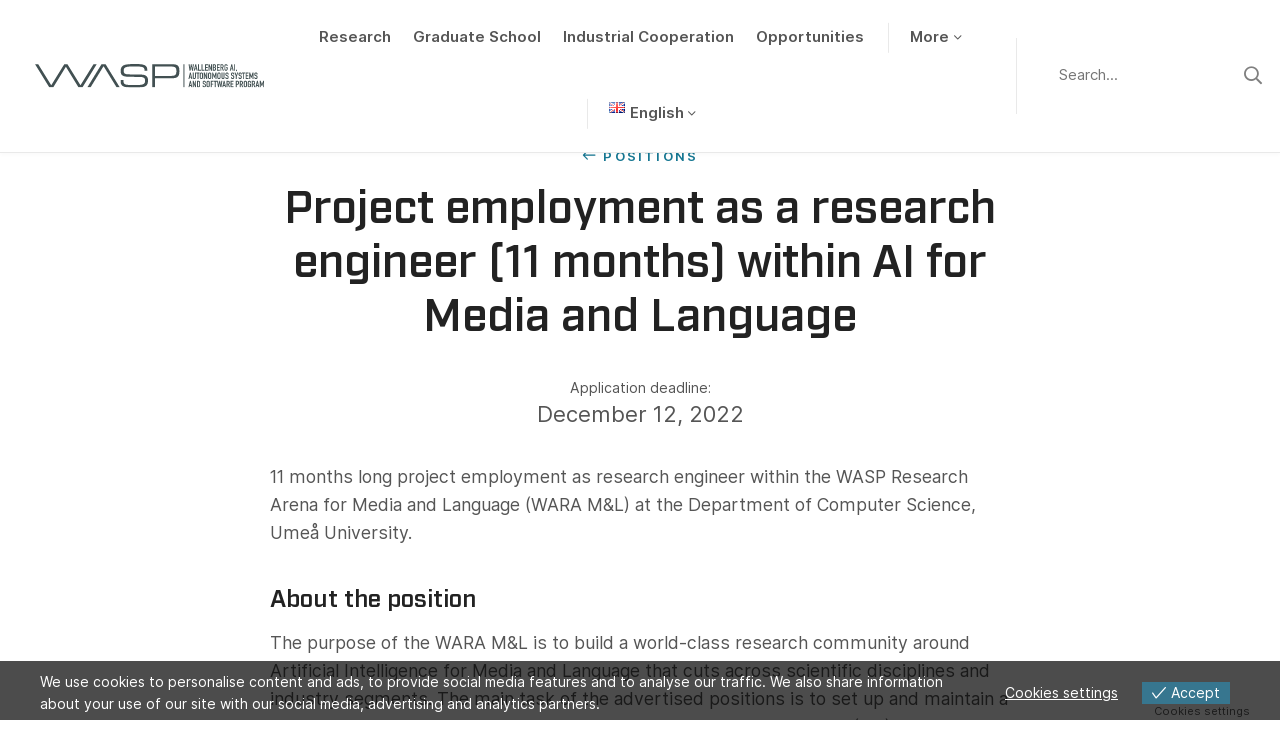

--- FILE ---
content_type: text/html; charset=UTF-8
request_url: https://wasp-sweden.org/positions/project-employment-as-a-research-engineer-11-months-within-ai-for-media-and-language/
body_size: 10750
content:
<!DOCTYPE html>
<html>
  <head>
    <meta charset="utf-8">
    <meta name="viewport" content="width=device-width, initial-scale=1.0">
    <link rel="icon" href="https://wasp-sweden.org/wp-content/themes/wasp/assets/img/favicon.ico" />

    <script>
                window.language = "en";
            </script>
    <meta name='robots' content='index, follow, max-image-preview:large, max-snippet:-1, max-video-preview:-1' />

	<!-- This site is optimized with the Yoast SEO plugin v26.8 - https://yoast.com/product/yoast-seo-wordpress/ -->
	<title>Project employment as a research engineer (11 months) within AI for Media and Language | WASP</title>
	<link rel="canonical" href="https://wasp-sweden.org/positions/project-employment-as-a-research-engineer-11-months-within-ai-for-media-and-language/" />
	<meta property="og:locale" content="en_GB" />
	<meta property="og:type" content="article" />
	<meta property="og:title" content="Project employment as a research engineer (11 months) within AI for Media and Language | WASP" />
	<meta property="og:description" content="11 months long project employment as research engineer within the WASP Research Arena for Media and Language (WARA M&amp;L) at the Department of Computer Science, Umeå University. About the position The purpose of the WARA M&amp;L is to build a world-class research community around Artificial Intelligence for Media and Language that cuts across scientific disciplines [&hellip;]" />
	<meta property="og:url" content="https://wasp-sweden.org/positions/project-employment-as-a-research-engineer-11-months-within-ai-for-media-and-language/" />
	<meta property="og:site_name" content="WASP" />
	<meta name="twitter:card" content="summary_large_image" />
	<meta name="twitter:label1" content="Estimated reading time" />
	<meta name="twitter:data1" content="2 minutes" />
	<script type="application/ld+json" class="yoast-schema-graph">{"@context":"https://schema.org","@graph":[{"@type":"WebPage","@id":"https://wasp-sweden.org/positions/project-employment-as-a-research-engineer-11-months-within-ai-for-media-and-language/","url":"https://wasp-sweden.org/positions/project-employment-as-a-research-engineer-11-months-within-ai-for-media-and-language/","name":"Project employment as a research engineer (11 months) within AI for Media and Language | WASP","isPartOf":{"@id":"https://wasp-sweden.org/#website"},"datePublished":"2022-12-01T07:22:50+00:00","breadcrumb":{"@id":"https://wasp-sweden.org/positions/project-employment-as-a-research-engineer-11-months-within-ai-for-media-and-language/#breadcrumb"},"inLanguage":"en-GB","potentialAction":[{"@type":"ReadAction","target":["https://wasp-sweden.org/positions/project-employment-as-a-research-engineer-11-months-within-ai-for-media-and-language/"]}]},{"@type":"BreadcrumbList","@id":"https://wasp-sweden.org/positions/project-employment-as-a-research-engineer-11-months-within-ai-for-media-and-language/#breadcrumb","itemListElement":[{"@type":"ListItem","position":1,"name":"Home","item":"https://wasp-sweden.org/"},{"@type":"ListItem","position":2,"name":"Project employment as a research engineer (11 months) within AI for Media and Language"}]},{"@type":"WebSite","@id":"https://wasp-sweden.org/#website","url":"https://wasp-sweden.org/","name":"WASP","description":"Wallenberg AI, Autonomous Systems and Software Program","potentialAction":[{"@type":"SearchAction","target":{"@type":"EntryPoint","urlTemplate":"https://wasp-sweden.org/?s={search_term_string}"},"query-input":{"@type":"PropertyValueSpecification","valueRequired":true,"valueName":"search_term_string"}}],"inLanguage":"en-GB"}]}</script>
	<!-- / Yoast SEO plugin. -->


<style id='wp-img-auto-sizes-contain-inline-css' type='text/css'>
img:is([sizes=auto i],[sizes^="auto," i]){contain-intrinsic-size:3000px 1500px}
/*# sourceURL=wp-img-auto-sizes-contain-inline-css */
</style>
<link rel='stylesheet' id='formidable-css' href='https://wasp-sweden.org/wp-admin/admin-ajax.php?action=frmpro_css&#038;ver=1141040' type='text/css' media='all' />
<style id='wp-block-library-inline-css' type='text/css'>
:root{--wp-block-synced-color:#7a00df;--wp-block-synced-color--rgb:122,0,223;--wp-bound-block-color:var(--wp-block-synced-color);--wp-editor-canvas-background:#ddd;--wp-admin-theme-color:#007cba;--wp-admin-theme-color--rgb:0,124,186;--wp-admin-theme-color-darker-10:#006ba1;--wp-admin-theme-color-darker-10--rgb:0,107,160.5;--wp-admin-theme-color-darker-20:#005a87;--wp-admin-theme-color-darker-20--rgb:0,90,135;--wp-admin-border-width-focus:2px}@media (min-resolution:192dpi){:root{--wp-admin-border-width-focus:1.5px}}.wp-element-button{cursor:pointer}:root .has-very-light-gray-background-color{background-color:#eee}:root .has-very-dark-gray-background-color{background-color:#313131}:root .has-very-light-gray-color{color:#eee}:root .has-very-dark-gray-color{color:#313131}:root .has-vivid-green-cyan-to-vivid-cyan-blue-gradient-background{background:linear-gradient(135deg,#00d084,#0693e3)}:root .has-purple-crush-gradient-background{background:linear-gradient(135deg,#34e2e4,#4721fb 50%,#ab1dfe)}:root .has-hazy-dawn-gradient-background{background:linear-gradient(135deg,#faaca8,#dad0ec)}:root .has-subdued-olive-gradient-background{background:linear-gradient(135deg,#fafae1,#67a671)}:root .has-atomic-cream-gradient-background{background:linear-gradient(135deg,#fdd79a,#004a59)}:root .has-nightshade-gradient-background{background:linear-gradient(135deg,#330968,#31cdcf)}:root .has-midnight-gradient-background{background:linear-gradient(135deg,#020381,#2874fc)}:root{--wp--preset--font-size--normal:16px;--wp--preset--font-size--huge:42px}.has-regular-font-size{font-size:1em}.has-larger-font-size{font-size:2.625em}.has-normal-font-size{font-size:var(--wp--preset--font-size--normal)}.has-huge-font-size{font-size:var(--wp--preset--font-size--huge)}.has-text-align-center{text-align:center}.has-text-align-left{text-align:left}.has-text-align-right{text-align:right}.has-fit-text{white-space:nowrap!important}#end-resizable-editor-section{display:none}.aligncenter{clear:both}.items-justified-left{justify-content:flex-start}.items-justified-center{justify-content:center}.items-justified-right{justify-content:flex-end}.items-justified-space-between{justify-content:space-between}.screen-reader-text{border:0;clip-path:inset(50%);height:1px;margin:-1px;overflow:hidden;padding:0;position:absolute;width:1px;word-wrap:normal!important}.screen-reader-text:focus{background-color:#ddd;clip-path:none;color:#444;display:block;font-size:1em;height:auto;left:5px;line-height:normal;padding:15px 23px 14px;text-decoration:none;top:5px;width:auto;z-index:100000}html :where(.has-border-color){border-style:solid}html :where([style*=border-top-color]){border-top-style:solid}html :where([style*=border-right-color]){border-right-style:solid}html :where([style*=border-bottom-color]){border-bottom-style:solid}html :where([style*=border-left-color]){border-left-style:solid}html :where([style*=border-width]){border-style:solid}html :where([style*=border-top-width]){border-top-style:solid}html :where([style*=border-right-width]){border-right-style:solid}html :where([style*=border-bottom-width]){border-bottom-style:solid}html :where([style*=border-left-width]){border-left-style:solid}html :where(img[class*=wp-image-]){height:auto;max-width:100%}:where(figure){margin:0 0 1em}html :where(.is-position-sticky){--wp-admin--admin-bar--position-offset:var(--wp-admin--admin-bar--height,0px)}@media screen and (max-width:600px){html :where(.is-position-sticky){--wp-admin--admin-bar--position-offset:0px}}

/*# sourceURL=wp-block-library-inline-css */
</style><style id='global-styles-inline-css' type='text/css'>
:root{--wp--preset--aspect-ratio--square: 1;--wp--preset--aspect-ratio--4-3: 4/3;--wp--preset--aspect-ratio--3-4: 3/4;--wp--preset--aspect-ratio--3-2: 3/2;--wp--preset--aspect-ratio--2-3: 2/3;--wp--preset--aspect-ratio--16-9: 16/9;--wp--preset--aspect-ratio--9-16: 9/16;--wp--preset--color--black: #000000;--wp--preset--color--cyan-bluish-gray: #abb8c3;--wp--preset--color--white: #ffffff;--wp--preset--color--pale-pink: #f78da7;--wp--preset--color--vivid-red: #cf2e2e;--wp--preset--color--luminous-vivid-orange: #ff6900;--wp--preset--color--luminous-vivid-amber: #fcb900;--wp--preset--color--light-green-cyan: #7bdcb5;--wp--preset--color--vivid-green-cyan: #00d084;--wp--preset--color--pale-cyan-blue: #8ed1fc;--wp--preset--color--vivid-cyan-blue: #0693e3;--wp--preset--color--vivid-purple: #9b51e0;--wp--preset--gradient--vivid-cyan-blue-to-vivid-purple: linear-gradient(135deg,rgb(6,147,227) 0%,rgb(155,81,224) 100%);--wp--preset--gradient--light-green-cyan-to-vivid-green-cyan: linear-gradient(135deg,rgb(122,220,180) 0%,rgb(0,208,130) 100%);--wp--preset--gradient--luminous-vivid-amber-to-luminous-vivid-orange: linear-gradient(135deg,rgb(252,185,0) 0%,rgb(255,105,0) 100%);--wp--preset--gradient--luminous-vivid-orange-to-vivid-red: linear-gradient(135deg,rgb(255,105,0) 0%,rgb(207,46,46) 100%);--wp--preset--gradient--very-light-gray-to-cyan-bluish-gray: linear-gradient(135deg,rgb(238,238,238) 0%,rgb(169,184,195) 100%);--wp--preset--gradient--cool-to-warm-spectrum: linear-gradient(135deg,rgb(74,234,220) 0%,rgb(151,120,209) 20%,rgb(207,42,186) 40%,rgb(238,44,130) 60%,rgb(251,105,98) 80%,rgb(254,248,76) 100%);--wp--preset--gradient--blush-light-purple: linear-gradient(135deg,rgb(255,206,236) 0%,rgb(152,150,240) 100%);--wp--preset--gradient--blush-bordeaux: linear-gradient(135deg,rgb(254,205,165) 0%,rgb(254,45,45) 50%,rgb(107,0,62) 100%);--wp--preset--gradient--luminous-dusk: linear-gradient(135deg,rgb(255,203,112) 0%,rgb(199,81,192) 50%,rgb(65,88,208) 100%);--wp--preset--gradient--pale-ocean: linear-gradient(135deg,rgb(255,245,203) 0%,rgb(182,227,212) 50%,rgb(51,167,181) 100%);--wp--preset--gradient--electric-grass: linear-gradient(135deg,rgb(202,248,128) 0%,rgb(113,206,126) 100%);--wp--preset--gradient--midnight: linear-gradient(135deg,rgb(2,3,129) 0%,rgb(40,116,252) 100%);--wp--preset--font-size--small: 13px;--wp--preset--font-size--medium: 20px;--wp--preset--font-size--large: 36px;--wp--preset--font-size--x-large: 42px;--wp--preset--spacing--20: 0.44rem;--wp--preset--spacing--30: 0.67rem;--wp--preset--spacing--40: 1rem;--wp--preset--spacing--50: 1.5rem;--wp--preset--spacing--60: 2.25rem;--wp--preset--spacing--70: 3.38rem;--wp--preset--spacing--80: 5.06rem;--wp--preset--shadow--natural: 6px 6px 9px rgba(0, 0, 0, 0.2);--wp--preset--shadow--deep: 12px 12px 50px rgba(0, 0, 0, 0.4);--wp--preset--shadow--sharp: 6px 6px 0px rgba(0, 0, 0, 0.2);--wp--preset--shadow--outlined: 6px 6px 0px -3px rgb(255, 255, 255), 6px 6px rgb(0, 0, 0);--wp--preset--shadow--crisp: 6px 6px 0px rgb(0, 0, 0);}:where(.is-layout-flex){gap: 0.5em;}:where(.is-layout-grid){gap: 0.5em;}body .is-layout-flex{display: flex;}.is-layout-flex{flex-wrap: wrap;align-items: center;}.is-layout-flex > :is(*, div){margin: 0;}body .is-layout-grid{display: grid;}.is-layout-grid > :is(*, div){margin: 0;}:where(.wp-block-columns.is-layout-flex){gap: 2em;}:where(.wp-block-columns.is-layout-grid){gap: 2em;}:where(.wp-block-post-template.is-layout-flex){gap: 1.25em;}:where(.wp-block-post-template.is-layout-grid){gap: 1.25em;}.has-black-color{color: var(--wp--preset--color--black) !important;}.has-cyan-bluish-gray-color{color: var(--wp--preset--color--cyan-bluish-gray) !important;}.has-white-color{color: var(--wp--preset--color--white) !important;}.has-pale-pink-color{color: var(--wp--preset--color--pale-pink) !important;}.has-vivid-red-color{color: var(--wp--preset--color--vivid-red) !important;}.has-luminous-vivid-orange-color{color: var(--wp--preset--color--luminous-vivid-orange) !important;}.has-luminous-vivid-amber-color{color: var(--wp--preset--color--luminous-vivid-amber) !important;}.has-light-green-cyan-color{color: var(--wp--preset--color--light-green-cyan) !important;}.has-vivid-green-cyan-color{color: var(--wp--preset--color--vivid-green-cyan) !important;}.has-pale-cyan-blue-color{color: var(--wp--preset--color--pale-cyan-blue) !important;}.has-vivid-cyan-blue-color{color: var(--wp--preset--color--vivid-cyan-blue) !important;}.has-vivid-purple-color{color: var(--wp--preset--color--vivid-purple) !important;}.has-black-background-color{background-color: var(--wp--preset--color--black) !important;}.has-cyan-bluish-gray-background-color{background-color: var(--wp--preset--color--cyan-bluish-gray) !important;}.has-white-background-color{background-color: var(--wp--preset--color--white) !important;}.has-pale-pink-background-color{background-color: var(--wp--preset--color--pale-pink) !important;}.has-vivid-red-background-color{background-color: var(--wp--preset--color--vivid-red) !important;}.has-luminous-vivid-orange-background-color{background-color: var(--wp--preset--color--luminous-vivid-orange) !important;}.has-luminous-vivid-amber-background-color{background-color: var(--wp--preset--color--luminous-vivid-amber) !important;}.has-light-green-cyan-background-color{background-color: var(--wp--preset--color--light-green-cyan) !important;}.has-vivid-green-cyan-background-color{background-color: var(--wp--preset--color--vivid-green-cyan) !important;}.has-pale-cyan-blue-background-color{background-color: var(--wp--preset--color--pale-cyan-blue) !important;}.has-vivid-cyan-blue-background-color{background-color: var(--wp--preset--color--vivid-cyan-blue) !important;}.has-vivid-purple-background-color{background-color: var(--wp--preset--color--vivid-purple) !important;}.has-black-border-color{border-color: var(--wp--preset--color--black) !important;}.has-cyan-bluish-gray-border-color{border-color: var(--wp--preset--color--cyan-bluish-gray) !important;}.has-white-border-color{border-color: var(--wp--preset--color--white) !important;}.has-pale-pink-border-color{border-color: var(--wp--preset--color--pale-pink) !important;}.has-vivid-red-border-color{border-color: var(--wp--preset--color--vivid-red) !important;}.has-luminous-vivid-orange-border-color{border-color: var(--wp--preset--color--luminous-vivid-orange) !important;}.has-luminous-vivid-amber-border-color{border-color: var(--wp--preset--color--luminous-vivid-amber) !important;}.has-light-green-cyan-border-color{border-color: var(--wp--preset--color--light-green-cyan) !important;}.has-vivid-green-cyan-border-color{border-color: var(--wp--preset--color--vivid-green-cyan) !important;}.has-pale-cyan-blue-border-color{border-color: var(--wp--preset--color--pale-cyan-blue) !important;}.has-vivid-cyan-blue-border-color{border-color: var(--wp--preset--color--vivid-cyan-blue) !important;}.has-vivid-purple-border-color{border-color: var(--wp--preset--color--vivid-purple) !important;}.has-vivid-cyan-blue-to-vivid-purple-gradient-background{background: var(--wp--preset--gradient--vivid-cyan-blue-to-vivid-purple) !important;}.has-light-green-cyan-to-vivid-green-cyan-gradient-background{background: var(--wp--preset--gradient--light-green-cyan-to-vivid-green-cyan) !important;}.has-luminous-vivid-amber-to-luminous-vivid-orange-gradient-background{background: var(--wp--preset--gradient--luminous-vivid-amber-to-luminous-vivid-orange) !important;}.has-luminous-vivid-orange-to-vivid-red-gradient-background{background: var(--wp--preset--gradient--luminous-vivid-orange-to-vivid-red) !important;}.has-very-light-gray-to-cyan-bluish-gray-gradient-background{background: var(--wp--preset--gradient--very-light-gray-to-cyan-bluish-gray) !important;}.has-cool-to-warm-spectrum-gradient-background{background: var(--wp--preset--gradient--cool-to-warm-spectrum) !important;}.has-blush-light-purple-gradient-background{background: var(--wp--preset--gradient--blush-light-purple) !important;}.has-blush-bordeaux-gradient-background{background: var(--wp--preset--gradient--blush-bordeaux) !important;}.has-luminous-dusk-gradient-background{background: var(--wp--preset--gradient--luminous-dusk) !important;}.has-pale-ocean-gradient-background{background: var(--wp--preset--gradient--pale-ocean) !important;}.has-electric-grass-gradient-background{background: var(--wp--preset--gradient--electric-grass) !important;}.has-midnight-gradient-background{background: var(--wp--preset--gradient--midnight) !important;}.has-small-font-size{font-size: var(--wp--preset--font-size--small) !important;}.has-medium-font-size{font-size: var(--wp--preset--font-size--medium) !important;}.has-large-font-size{font-size: var(--wp--preset--font-size--large) !important;}.has-x-large-font-size{font-size: var(--wp--preset--font-size--x-large) !important;}
/*# sourceURL=global-styles-inline-css */
</style>

<style id='classic-theme-styles-inline-css' type='text/css'>
/*! This file is auto-generated */
.wp-block-button__link{color:#fff;background-color:#32373c;border-radius:9999px;box-shadow:none;text-decoration:none;padding:calc(.667em + 2px) calc(1.333em + 2px);font-size:1.125em}.wp-block-file__button{background:#32373c;color:#fff;text-decoration:none}
/*# sourceURL=/wp-includes/css/classic-themes.min.css */
</style>
<link rel='stylesheet' id='eu-cookies-bar-icons-css' href='https://wasp-sweden.org/wp-content/plugins/eu-cookies-bar/css/eu-cookies-bar-icons.min.css?ver=1.0.20' type='text/css' media='all' />
<link rel='stylesheet' id='eu-cookies-bar-style-css' href='https://wasp-sweden.org/wp-content/plugins/eu-cookies-bar/css/eu-cookies-bar.min.css?ver=1.0.20' type='text/css' media='all' />
<style id='eu-cookies-bar-style-inline-css' type='text/css'>
.eu-cookies-bar-cookies-bar-wrap{font-size:14px;color:#ffffff;background:rgba(0,0,0,0.7);}.eu-cookies-bar-cookies-bar-button-accept{color:#ffffff;background:#37768f;}.eu-cookies-bar-cookies-bar-settings-header{color:#ffffff;background:#37768f;}.eu-cookies-bar-cookies-bar-settings-save-button{color:#ffffff;background:#37768f;}.eu-cookies-bar-cookies-bar-settings-accept-button{color:#ffffff;background:#0ec50e;}.eu-cookies-bar-cookies-bar-settings-decline-button{color:#ffffff;background:#ff6666;}
/*# sourceURL=eu-cookies-bar-style-inline-css */
</style>
<link rel='stylesheet' id='style-css' href='https://wasp-sweden.org/wp-content/themes/wasp/css/main.min.css?ver=1759134861' type='text/css' media='all' />
<link rel='stylesheet' id='style_2022-css' href='https://wasp-sweden.org/wp-content/themes/wasp/css/updates_2022.css?ver=6.9' type='text/css' media='all' />
<script type="text/javascript" src="https://wasp-sweden.org/wp-includes/js/jquery/jquery.min.js?ver=3.7.1" id="jquery-core-js"></script>
<script type="text/javascript" src="https://wasp-sweden.org/wp-includes/js/jquery/jquery-migrate.min.js?ver=3.4.1" id="jquery-migrate-js"></script>
<script type="text/javascript" id="eu-cookies-bar-script-js-extra">
/* <![CDATA[ */
var eu_cookies_bar_params = {"cookies_bar_on_close":"none","cookies_bar_on_scroll":"none","cookies_bar_on_page_redirect":"none","block_until_accept":"","display_delay":"0","dismiss_timeout":"","strictly_necessary":["wordpress_test_cookie","woocommerce_cart_hash"],"strictly_necessary_family":["PHPSESSID","wordpress_sec_","wp-settings-","wordpress_logged_in_","wp_woocommerce_session_"],"expire_time":"1785082997","cookiepath":"/","user_cookies_settings_enable":"1"};
//# sourceURL=eu-cookies-bar-script-js-extra
/* ]]> */
</script>
<script type="text/javascript" src="https://wasp-sweden.org/wp-content/plugins/eu-cookies-bar/js/eu-cookies-bar.min.js?ver=1.0.20" id="eu-cookies-bar-script-js"></script>
<script type="text/javascript" src="https://wasp-sweden.org/wp-content/themes/wasp/js/jquery-3.4.1.min.js?ver=1.0.0" id="jquery-js-js"></script>
<script type="text/javascript" id="grid_pagination-js-extra">
/* <![CDATA[ */
var ajax_grid_pagination_object = {"ajax_url":"https://wasp-sweden.org/wp-admin/admin-ajax.php","grid_pagination_nonce":"051763f2d0"};
//# sourceURL=grid_pagination-js-extra
/* ]]> */
</script>
<script type="text/javascript" src="https://wasp-sweden.org/wp-content/themes/wasp/js/grid_pagination.js?ver=6.9" id="grid_pagination-js"></script>
<script>document.documentElement.className += " js";</script>
<!-- Matomo -->
<script>
  var _paq = window._paq = window._paq || [];
  /* tracker methods like "setCustomDimension" should be called before "trackPageView" */
  _paq.push(['trackPageView']);
  _paq.push(['enableLinkTracking']);
  (function() {
    var u="https://webstat.liu.se/matomo/";
    _paq.push(['setTrackerUrl', u+'matomo.php']);
    _paq.push(['setSiteId', '39']);
    var d=document, g=d.createElement('script'), s=d.getElementsByTagName('script')[0];
    g.async=true; g.src=u+'matomo.js'; s.parentNode.insertBefore(g,s);
  })();
</script>
<!-- End Matomo Code -->    <link rel="preconnect" href="https://webstat.liu.se">
  </head>
  <body class="wp-singular position-template-default single single-position postid-11919 wp-theme-wasp class-name" data-spy="scroll" data-target="#scrollspyNav" data-offset="0">

                  <header class="site-header">
          <div class="site-header__nav">
            <div class="container container-max p-0">
                <div class="row no-gutters align-items-center">
                    <div class="col-xl-4 col-aside">
                        <div class="site-branding">

                            <a href="https://wasp-sweden.org" class="logo">
                                <img src="https://wasp-sweden.org/wp-content/themes/wasp/assets/img/wasp_logotype_white.svg" class="inverse"/>
                                <img src="https://wasp-sweden.org/wp-content/themes/wasp/assets/img/wasp_logotype_grey.svg" class="default"/>
                            </a>
                            <ul class="nav">

                                

                                <li class="nav-item">
                                    <button class="nav-link menu-toggle"><span>Meny</span></button>
                                </li>
                            </ul>
                        </div>
                    </div>
                    <div class="col-xl">
                        <div class="site-navigation">

                            <div class="search-inline d-xl-none">
                                <form method="get" id="searchform" action="https://wasp-sweden.org/">
  <div class="search-input">
    <input name="s" id="s" class="search-form-input" type="text" placeholder="
    Search...    " value="" />
    <button type="submit"><span class="sr-only">Sök</span></button>
  </div>
</form>
                            </div>

                            <ul id="menu-main-menu" class="nav nav-main"><li id="menu-item-430" class="menu-item menu-item-type-post_type menu-item-object-page menu-item-430"><a href="https://wasp-sweden.org/research/">Research</a></li>
<li id="menu-item-429" class="menu-item menu-item-type-post_type menu-item-object-page menu-item-429"><a href="https://wasp-sweden.org/graduate-school/">Graduate School</a></li>
<li id="menu-item-656" class="menu-item menu-item-type-post_type menu-item-object-page menu-item-656"><a href="https://wasp-sweden.org/industrial-cooperation/">Industrial Cooperation</a></li>
<li id="menu-item-653" class="menu-item menu-item-type-post_type menu-item-object-page menu-item-653"><a href="https://wasp-sweden.org/opportunities/">Opportunities</a></li>
<li id="menu-item-7273" class="menu-item menu-item-type-custom menu-item-object-custom menu-item-has-children menu-item-7273"><a href="#">More</a>
<ul class="sub-menu">
	<li id="menu-item-427" class="menu-item menu-item-type-post_type menu-item-object-page menu-item-427"><a href="https://wasp-sweden.org/about-us/">About Us</a></li>
	<li id="menu-item-10684" class="menu-item menu-item-type-post_type menu-item-object-page menu-item-10684"><a href="https://wasp-sweden.org/about-us/reports/">Reports</a></li>
	<li id="menu-item-428" class="menu-item menu-item-type-post_type menu-item-object-page menu-item-428"><a href="https://wasp-sweden.org/events/">Events</a></li>
	<li id="menu-item-7682" class="menu-item menu-item-type-post_type menu-item-object-page current_page_parent menu-item-7682"><a href="https://wasp-sweden.org/news/">News</a></li>
	<li id="menu-item-11729" class="menu-item menu-item-type-post_type menu-item-object-page menu-item-11729"><a href="https://wasp-sweden.org/about-us/contact/">Contact</a></li>
</ul>
</li>
<li id="menu-item-12042" class="pll-parent-menu-item menu-item menu-item-type-custom menu-item-object-custom menu-item-has-children menu-item-12042"><a href="#pll_switcher"><img src="[data-uri]" alt="" width="16" height="11" style="width: 16px; height: 11px;" /><span style="margin-left:0.3em;">English</span></a>
<ul class="sub-menu">
	<li id="menu-item-12042-en" class="lang-item lang-item-46 lang-item-en current-lang no-translation lang-item-first menu-item menu-item-type-custom menu-item-object-custom menu-item-home menu-item-12042-en"><a href="https://wasp-sweden.org/" hreflang="en-GB" lang="en-GB"><img src="[data-uri]" alt="" width="16" height="11" style="width: 16px; height: 11px;" /><span style="margin-left:0.3em;">English</span></a></li>
	<li id="menu-item-12042-sv" class="lang-item lang-item-49 lang-item-sv no-translation menu-item menu-item-type-custom menu-item-object-custom menu-item-12042-sv"><a href="https://wasp-sweden.org/sv/ai-autonoma-system-och-mjukvara/" hreflang="sv-SE" lang="sv-SE"><img src="[data-uri]" alt="" width="16" height="11" style="width: 16px; height: 11px;" /><span style="margin-left:0.3em;">Svenska</span></a></li>
</ul>
</li>
</ul>

                        </div>
                    </div>
                    <div class="col-xl col-aside d-none d-xl-block">


                        

                            <form method="get" id="searchform" action="https://wasp-sweden.org/">
  <div class="search-input">
    <input name="s" id="s" class="search-form-input" type="text" placeholder="
    Search...    " value="" />
    <button type="submit"><span class="sr-only">Sök</span></button>
  </div>
</form>

                        
                    </div>
                </div>
            </div>
          </div>
          <div class="site-header__search">
            <div class="container container-sm">
                <form method="get" id="searchform" action="https://wasp-sweden.org/">
  <div class="search-input">
    <input name="s" id="s" class="search-form-input" type="text" placeholder="
    Search...    " value="" />
    <button type="submit"><span class="sr-only">Sök</span></button>
  </div>
</form>
            </div>
          </div>
        </header>

    
      <div class="site-content">

        <div class="container container-sm fade-in">

                <div class="page-header page-header-center">

                    
                    <p class="top-title"><a href="https://wasp-sweden.org/opportunities/positions/" class="link link-back">Positions</a></p>

                    <h1 class="sm">Project employment as a research engineer (11 months) within AI for Media and Language</h1>

                    <div class="article-info">
                        <small>Application deadline:</small>
                        <p class="lead">December 12, 2022</p>
                    </div>


                </div>

                
              <div class="page-content">
                  <div class="rte-content">
                      <p>11 months long project employment as research engineer within the WASP Research Arena for Media and Language (WARA M&amp;L) at the Department of Computer Science, Umeå University.</p>
<h2>About the position</h2>
<p>The purpose of the WARA M&amp;L is to build a world-class research community around Artificial Intelligence for Media and Language that cuts across scientific disciplines and industry segments. The main task of the advertised positions is to set up and maintain a distributed environment for collaborative projects in machine learning (ML). The work involves collecting and processing data, setting up and configuring development environments, and providing services for benchmarking, i.e., standardized performance measurement of new algorithms. To meet these needs, we are now looking for a research engineer for temporary employment in 12 months.</p>
<p>The main responsibilities of the announced positions are to:</p>
<ul>
<li>Contribute to the design, implementation and maintenance of the WARA Machine Learning platform, which provides services like data hosting, data sharing, data annotation, resource management and many more for the research community within WASP.</li>
<li>Contribute to the implementation and evaluation of the annual GENEA and VOT challenges, which focuses on natural modeling of human body language &amp; co-speech gestures and on the short term &amp; long term trackers in the field of visual object tracking.</li>
<li>Contribute to the implementation of the student project for the annual WASP summer school on multimodal modelling of human communication. Support the PhD students taking part in the summer school as they work on the above-mentioned project task in teams.</li>
</ul>
<p>The project offers the opportunity to:</p>
<ul>
<li>Interaction and exchange with ML experts from industry and academia in WARA Media and Language, and so build a professional network in a rapidly growing field.</li>
<li>Possibility to publish scientific articles as main or co-author.</li>
<li>Possibility to influence the development of AI in the area of ​​Media and Language.</li>
<li>Access to infrastructures connected to the WARA Common computing center, HPC2N’s Kebnekaise and Berzelius supercomputer.</li>
</ul>
                  </div>

                                      <div class="page-section" id="section1">
            <h2>More Information and Application</h2>
        
        <div class="list-group list-group--icon list-group--links">
          

            <a href="https://umu.varbi.com/en/what:job/jobID:564671/" target="_blank" class="list-group__item">
              <span class="icon"></span>
              <p class="">To the position at Umeå University</p>
            </a>
                  </div>


    </div>
                                </div>
          </div>
    </div>
    <a href="https://wasp-sweden.org/opportunities/positions/" class="footer-link"><span class="lnr lnr-list mr-2"></span> View all positions</a>
      
    <div class="site-footer">
        <div class="site-footer-content">
			                <div class="site-footer-content-top">
                    <div class="container">
                        <div class="row row-md">
                            <div class="col-lg-6">

                                <h3>
                                    Subscribe to our newsletter                                </h3>
                        
                                <p class="text">
                                    The WASP newsletter gathers news, recent activities and upcoming events within the program.    
                                </p>

                            </div>
                            <div class="col-lg-6">
                                <a class="newsletter_external_link" href="https://form.apsis.one/y6z2TU7d1PFAowJ" target="_blank">
                                    SIGN UP 
                                </a>
                                <div class="form">
									
                                    <!-- <style>.i-cannot-be-spotted {
                                            opacity: 0;
                                            position: absolute;
                                            top: 0;
                                            left: 0;
                                            height: 0;
                                            width: 0;
                                            z-index: -1;
                                        }</style> -->

                                    <!-- <form name="SubscriberForm" action="https://form.apsis.one/y6z2TU7d1PFAowJ" method="post"> -->


                                    <!-- <form name="SubscriberForm" action="https://www.anpdm.com/public/process-subscription-form.aspx?formId=4145504674434B5F457940" method="post">
                                        <div class="frm_form_fields ">
                                            <fieldset>
                                                <legend class="frm_screen_reader">Newsletter</legend>

                                                <input type="text" autocomplete="chrome-off" name="namekjsd" class="i-cannot-be-spotted"/>


                                                <div class="frm_fields_container">
                                                    <div class="frm_form_field form-field  frm_required_field frm_top_container">
                                                        <label for="pf_Email" class="frm_primary_label">Email
                                                            <span class="frm_required"></span>
                                                        </label>
                                                        <input type="text" id="pf_Email" name="pf_Email" value="" placeholder="Enter your emailadress..." aria-invalid="false">
                                                    </div>
                                                    <div class="frm_submit">
                                                        <input class="frm_button_submit frm_final_submit" type="submit" name="Submit" value="Sign up" formnovalidate="formnovalidate">
                                                        <input type="hidden" name="pf_FormType" value="OptInForm">
                                                        <input type="hidden" name="pf_DeliveryFormat" value="HTML">
                                                        <input type="hidden" name="pf_OptInMethod" value="DoubleOptInMethod">
                                                        <input type="hidden" name="pf_CounterDemogrFields" value="0">
                                                        <input type="hidden" name="pf_CounterMailinglists" value="1">
                                                        <input type="hidden" name="pf_AccountId" value="25353">
                                                        <input type="hidden" name="pf_ListById" value="1">
                                                        <input type="hidden" name="pf_Version" value="2">
                                                        <input type="hidden" name="pf_MailinglistName1" value="4521940">
                                                    </div>
                                                </div>
                                            </fieldset>
                                        </div>
                                    </form> -->

                                </div>
                            </div>

                        </div>


                    </div>
                </div>
			            <div class="site-footer-content-bottom">
                <div class="container">


                    <div class="row align-items-center text-center">
                        <div class="col-md text-md-left">
                            <a href="https://wasp-sweden.org" class="logo">
                                <img src="https://wasp-sweden.org/wp-content/themes/wasp/assets/img/logo_inverse.png"/>
                            </a>
                        </div>

						
                            <div class="col-md-6 mt-4 mt-md-0">
                                <ul class="nav nav-social justify-content-center justify-content-md-end">
                                    <li class="nav-item">
                                        <a href="mailto:info@wasp-sweden.org" target="_blank" class="nav-link"><i class="fas fa-envelope"></i></a>
                                    </li>

									
                                        <li class="nav-item">
                                            <a href="https://www.youtube.com/@waspresearchprogram1081" target="_blank" class="nav-link"><i class="fab fa-youtube"></i></a>
                                        </li>
									
                                        <li class="nav-item">
                                            <a href="https://www.linkedin.com/company/wasp-wallenberg-ai-autonomous-systems-and-software-program/" target="_blank" class="nav-link"><i class="fab fa-linkedin-in"></i></a>
                                        </li>
									
                                </ul>
                            </div>

						                    </div>
                </div>
            </div>
        </div>
		            <div class="site-footer-bg" style="background-image: url(https://wasp-sweden.org/wp-content/uploads/2019/05/photo-1496715976403-7e36dc43f17b-1200x800.jpeg);"></div>
		    </div>

<script type="speculationrules">
{"prefetch":[{"source":"document","where":{"and":[{"href_matches":"/*"},{"not":{"href_matches":["/wp-*.php","/wp-admin/*","/wp-content/uploads/*","/wp-content/*","/wp-content/plugins/*","/wp-content/themes/wasp/*","/*\\?(.+)"]}},{"not":{"selector_matches":"a[rel~=\"nofollow\"]"}},{"not":{"selector_matches":".no-prefetch, .no-prefetch a"}}]},"eagerness":"conservative"}]}
</script>
            <div class="eu-cookies-bar-cookies-bar-wrap eu-cookies-bar-cookies-bar-position-bottom">
                <div class="eu-cookies-bar-cookies-bar">
                    <div class="eu-cookies-bar-cookies-bar-message">
                        <div>
							We use cookies to personalise content and ads, to provide social media features and to analyse our traffic. We also share information about your use of our site with our social media, advertising and analytics partners.							                                <a class="eu-cookies-bar-policy-button" target="_blank"
                                   href="https://wasp-sweden.org/?page_id=3">View more</a>
								                        </div>
                    </div>
                    <div class="eu-cookies-bar-cookies-bar-button-container">

                        <div class="eu-cookies-bar-cookies-bar-button-wrap">
							                                <div class="eu-cookies-bar-cookies-bar-button eu-cookies-bar-cookies-bar-button-settings">
                                    <span>Cookies settings</span>
                                </div>
								                                <div class="eu-cookies-bar-cookies-bar-button eu-cookies-bar-cookies-bar-button-accept">
                                    <span class="eu-cookies-bar-tick">Accept</span>
                                </div>
								                        </div>

                    </div>
                </div>
            </div>
			            <div class="eu-cookies-bar-cookies-bar-settings-wrap">
                <div class="eu-cookies-bar-cookies-bar-settings-wrap-container">
                    <div class="eu-cookies-bar-cookies-bar-settings-overlay">
                    </div>
                    <div class="eu-cookies-bar-cookies-bar-settings">
						                        <div class="eu-cookies-bar-cookies-bar-settings-header">
                            <span class="eu-cookies-bar-cookies-bar-settings-header-text">Privacy &amp; Cookie policy</span>
                            <span class="eu-cookies-bar-close eu-cookies-bar-cookies-bar-settings-close"></span>
                        </div>
                        <div class="eu-cookies-bar-cookies-bar-settings-nav">
                            <div class="eu-cookies-bar-cookies-bar-settings-privacy eu-cookies-bar-cookies-bar-settings-nav-active">
								Privacy &amp; Cookies policy                            </div>
                            <div class="eu-cookies-bar-cookies-bar-settings-cookie-list">Cookies list</div>
                        </div>
                        <div class="eu-cookies-bar-cookies-bar-settings-content">
                            <table class="eu-cookies-bar-cookies-bar-settings-content-child eu-cookies-bar-cookies-bar-settings-content-child-inactive">
                                <tbody>
                                <tr>
                                    <th>Cookie name</th>
                                    <th>Active</th>
                                </tr>
								                                </tbody>
                            </table>
                            <div class="eu-cookies-bar-cookies-bar-settings-policy eu-cookies-bar-cookies-bar-settings-content-child">
								The WASP website wasp-sweden.org uses cookies. Cookies are small text files that are stored on a visitor’s computer and can be used to follow the visitor’s actions on the website.
There are two types of cookie:
<ul>
 	<li>permanent cookies, which remain on a visitor’s computer for a certain, pre-determined duration,</li>
 	<li>session cookies, which are stored temporarily in the computer memory during the period under which a visitor views the website. Session cookies disappear when the visitor closes the web browser.</li>
</ul>
Permanent cookies are used to store any personal settings that are used. If you do not want cookies to be used, you can switch them off in the security settings of the web browser. It is also possible to set the security of the web browser such that the computer asks you each time a website wants to store a cookie on your computer. The web browser can also delete previously stored cookies: the help function for the web browser contains more information about this.

The Swedish Post and Telecom Authority is the supervisory authority in this field. It provides further information about cookies on its website, <a href="http://www.pts.se" target="_blank" rel="noopener">www.pts.se</a>.                            </div>
                        </div>
                                                <div class="eu-cookies-bar-popup-setting-button eu-cookies-bar-popup-align-end">
                                                                                    <div class="eu-cookies-bar-popup-setting-acc-button-wrap">
			                                                    <span class="eu-cookies-bar-cookies-bar-settings-save-button">Save settings</span>
			                    			                                                </div>
                                                    </div>
						                    </div>
                </div>
            </div>
			                <div class="eu-cookies-bar-cookies-settings-call-container eu-cookies-bar-cookies-settings-call-position-right">
                    <div class="eu-cookies-bar-cookies-settings-call-button eu-cookies-bar-cookies-bar-button-settings">
                        <span>Cookies settings</span>
                    </div>
                </div>
				<script type="text/javascript" src="https://wasp-sweden.org/wp-content/themes/wasp/js/slick.min.js?ver=1.0.0" id="slick-js"></script>
<script type="text/javascript" src="https://wasp-sweden.org/wp-content/themes/wasp/js/popper.min.js?ver=1.0.0" id="popper-js"></script>
<script type="text/javascript" src="https://wasp-sweden.org/wp-content/themes/wasp/js/bootstrap.min.js?ver=1.0.0" id="bootstrap-js"></script>
<script type="text/javascript" src="https://wasp-sweden.org/wp-content/themes/wasp/js/main.js?ver=1.0.6" id="scripts-js"></script>
<script type="text/javascript" src="https://wasp-sweden.org/wp-content/themes/wasp/js/cookiebar_translate.js?ver=1.0.0" id="cookiebar_translate-js"></script>
</body>
</html>


--- FILE ---
content_type: image/svg+xml
request_url: https://wasp-sweden.org/wp-content/themes/wasp/assets/img/wasp_logotype_white.svg
body_size: 17651
content:
<?xml version="1.0" encoding="UTF-8"?>
<svg id="Lager_1" data-name="Lager 1" xmlns="http://www.w3.org/2000/svg" viewBox="0 0 702.99 75.27">
  <defs>
    <style>
      .cls-1 {
        fill: #fff;
      }
    </style>
  </defs>
  <path class="cls-1" d="M271.48,51.51v1.99c0,7.41,1.55,10.39,6.3,11.94,4.31,1.44,12.49,2.1,25.75,2.1,28.85,0,34.04-2.21,34.04-14.48,0-6.19-1.88-8.95-6.85-10.39-4.86-1.33-5.31-1.33-38.25-1.55-13.37-.11-19.12-1.1-23.65-4.09-4.42-2.98-6.19-7.07-6.19-14.37,0-11.05,3.98-17.35,12.71-19.9,6.3-1.88,16.03-2.76,31.17-2.76,17.02,0,25.75,1.22,30.84,4.42,5.42,3.32,7.07,7.18,7.41,17.46h-8.62c-.11-5.86-1.11-8.51-3.54-10.39-3.43-2.65-11.05-3.76-25.98-3.76-29.07,0-34.71,2.32-34.71,14.15,0,5.08,1.44,7.96,4.53,9.4,3.87,1.77,7.19,1.99,28.08,2.1,23.43.11,28.52.55,33.82,3.09,5.97,2.87,8.4,7.85,8.4,17.02,0,10.17-3.43,16.25-10.72,19.01-5.42,1.99-13.82,2.76-30.84,2.76-17.91,0-26.31-.77-32.28-2.76-6.63-2.32-10.28-7.96-10.28-15.92v-5.08h8.84Z"/>
  <path class="cls-1" d="M359.42.77h59.47c11.61,0,16.14,1.11,19.68,4.86,3.21,3.32,4.42,8.07,4.42,16.91,0,10.83-1.44,15.36-5.86,18.9-3.65,2.87-8.29,4.09-16.25,4.09h-52.62v28.96h-8.84V.77ZM414.35,38.14c15.92,0,19.46-2.76,19.46-15.03s-3.54-14.92-17.69-14.92h-47.86v29.96h46.09Z"/>
  <rect class="cls-1" x="455.41" y=".77" width="3" height="73.73"/>
  <polygon class="cls-1" points="216.44 .77 203.94 .77 160.48 74.54 170.32 74.54 210.25 6.97 250.17 74.54 259.91 74.54 216.44 .77"/>
  <polygon class="cls-1" points="179.28 .77 139.36 68.35 99.43 .77 89.7 .77 89.59 .77 49.66 68.35 9.73 .77 0 .77 43.47 74.54 55.96 74.54 94.56 9.03 133.16 74.54 145.66 74.54 189.13 .77 179.28 .77"/>
  <g>
    <path class="cls-1" d="M487.5.8l-3.09,20.74h-2.8l-2.27-13.46h-.06l-2.24,13.46h-2.8l-3.09-20.74h3.15l1.49,13.17h.06l2.33-13.17h2.27l2.42,13.49h.06l1.43-13.49h3.15Z"/>
    <path class="cls-1" d="M487.15,21.54l4.63-20.74h2.48l4.63,20.74h-2.97l-.87-4.46h-4.05l-.87,4.46h-2.97ZM494.49,14.29l-1.46-7.52h-.06l-1.46,7.52h2.97Z"/>
    <path class="cls-1" d="M500.35,21.54V.8h2.97v17.77h5.88v2.97h-8.86Z"/>
    <path class="cls-1" d="M511.12,21.54V.8h2.97v17.77h5.88v2.97h-8.86Z"/>
    <path class="cls-1" d="M521.9,21.54V.8h8.86v2.8h-5.88v6.09h5.13v2.8h-5.13v6.09h5.88v2.97h-8.86Z"/>
    <path class="cls-1" d="M532.56,21.54V.8h2.86l4.49,12.5h.06V.8h2.97v20.74h-2.8l-4.54-12.47h-.06v12.47h-2.97Z"/>
    <path class="cls-1" d="M545.61,21.54V.8h4.34c.95,0,1.76.15,2.43.44.67.29,1.22.68,1.65,1.17s.73,1.04.92,1.67c.18.63.28,1.29.28,1.97v.76c0,.56-.04,1.04-.13,1.43-.09.39-.22.73-.39,1.02-.33.54-.83,1.01-1.51,1.4.7.33,1.21.82,1.54,1.46.33.64.5,1.51.5,2.62v1.17c0,1.83-.44,3.22-1.33,4.19-.88.97-2.3,1.46-4.24,1.46h-4.05ZM548.58,3.6v5.71h1.34c.99,0,1.66-.25,2-.74.34-.5.51-1.22.51-2.17s-.19-1.63-.57-2.1c-.38-.47-1.06-.7-2.05-.7h-1.22ZM548.58,11.93v6.64h1.28c.6,0,1.07-.09,1.41-.26s.6-.42.77-.73.28-.68.32-1.11.06-.89.06-1.4-.03-.98-.09-1.37c-.06-.39-.17-.72-.35-.99-.19-.27-.46-.47-.79-.6-.33-.13-.77-.19-1.31-.19h-1.31Z"/>
    <path class="cls-1" d="M558.02,21.54V.8h8.86v2.8h-5.88v6.09h5.13v2.8h-5.13v6.09h5.88v2.97h-8.86Z"/>
    <path class="cls-1" d="M568.8,21.54V.8h4.78c3.5,0,5.24,2.03,5.24,6.09,0,1.22-.19,2.26-.57,3.12-.38.85-1.04,1.54-2,2.07l3.2,9.47h-3.15l-2.77-8.86h-1.78v8.86h-2.97ZM571.77,3.6v6.47h1.69c.52,0,.94-.07,1.25-.22s.55-.35.73-.63c.16-.27.26-.61.32-1,.06-.4.09-.86.09-1.38s-.03-.99-.09-1.38c-.06-.4-.17-.74-.35-1.03-.37-.54-1.07-.82-2.1-.82h-1.54Z"/>
    <path class="cls-1" d="M581.03,5.69c0-.83.15-1.57.44-2.21.29-.64.68-1.17,1.17-1.6.47-.41,1-.72,1.59-.93.59-.21,1.19-.32,1.79-.32s1.2.11,1.79.32c.59.21,1.13.52,1.62.93.47.43.84.96,1.14,1.6.29.64.44,1.38.44,2.21v1.05h-2.97v-1.05c0-.72-.2-1.25-.6-1.59-.4-.34-.87-.51-1.41-.51s-1.01.17-1.41.51c-.4.34-.6.87-.6,1.59v10.95c0,.72.2,1.25.6,1.59.4.34.87.51,1.41.51s1.01-.17,1.41-.51c.4-.34.6-.87.6-1.59v-3.9h-2.36v-2.62h5.33v6.52c0,.87-.15,1.62-.44,2.24-.29.62-.67,1.14-1.14,1.54-.49.43-1.02.75-1.62.96-.59.21-1.19.32-1.79.32s-1.2-.11-1.79-.32c-.59-.21-1.12-.53-1.59-.96-.49-.41-.87-.92-1.17-1.54-.29-.62-.44-1.37-.44-2.24V5.69Z"/>
    <path class="cls-1" d="M597.7,21.54l4.63-20.74h2.48l4.63,20.74h-2.97l-.87-4.46h-4.05l-.87,4.46h-2.97ZM605.03,14.29l-1.46-7.52h-.06l-1.46,7.52h2.97Z"/>
    <path class="cls-1" d="M610.98,21.54V.8h2.97v20.74h-2.97Z"/>
    <path class="cls-1" d="M616.66,23.69v-5.13h2.97v2.97l-2.97,2.16Z"/>
    <path class="cls-1" d="M470.75,48.01l4.63-20.74h2.48l4.63,20.74h-2.97l-.87-4.46h-4.05l-.87,4.46h-2.97ZM478.09,40.75l-1.46-7.52h-.06l-1.46,7.52h2.97Z"/>
    <path class="cls-1" d="M493.56,27.27v16.08c0,.68-.12,1.31-.36,1.88s-.59,1.08-1.03,1.53c-.45.45-.96.8-1.54,1.05-.58.25-1.2.38-1.86.38s-1.28-.13-1.85-.38c-.57-.25-1.08-.6-1.53-1.05-.45-.45-.8-.96-1.05-1.53-.25-.57-.38-1.2-.38-1.88v-16.08h2.97v15.79c0,.74.17,1.28.52,1.63s.79.52,1.31.52.96-.17,1.31-.52.52-.89.52-1.63v-15.79h2.97Z"/>
    <path class="cls-1" d="M498.31,48.01v-17.94h-3.44v-2.8h9.84v2.8h-3.44v17.94h-2.97Z"/>
    <path class="cls-1" d="M505.5,32.16c0-.83.15-1.57.44-2.21.29-.64.68-1.17,1.17-1.6.47-.41,1-.72,1.59-.93.59-.21,1.19-.32,1.79-.32s1.2.11,1.79.32c.59.21,1.13.52,1.62.93.47.43.84.96,1.14,1.6.29.64.44,1.38.44,2.21v10.95c0,.87-.15,1.62-.44,2.24-.29.62-.67,1.14-1.14,1.54-.49.43-1.02.75-1.62.96-.59.21-1.19.32-1.79.32s-1.2-.11-1.79-.32c-.59-.21-1.12-.53-1.59-.96-.49-.41-.87-.92-1.17-1.54-.29-.62-.44-1.37-.44-2.24v-10.95ZM508.47,43.11c0,.72.2,1.25.6,1.59.4.34.87.51,1.41.51s1.01-.17,1.41-.51c.4-.34.6-.87.6-1.59v-10.95c0-.72-.2-1.25-.6-1.59-.4-.34-.87-.51-1.41-.51s-1.01.17-1.41.51c-.4.34-.6.87-.6,1.59v10.95Z"/>
    <path class="cls-1" d="M517.97,48.01v-20.74h2.86l4.49,12.5h.06v-12.5h2.97v20.74h-2.8l-4.54-12.47h-.06v12.47h-2.97Z"/>
    <path class="cls-1" d="M530.84,32.16c0-.83.15-1.57.44-2.21.29-.64.68-1.17,1.17-1.6.47-.41,1-.72,1.59-.93.59-.21,1.19-.32,1.79-.32s1.2.11,1.79.32c.59.21,1.13.52,1.62.93.47.43.84.96,1.14,1.6.29.64.44,1.38.44,2.21v10.95c0,.87-.15,1.62-.44,2.24-.29.62-.67,1.14-1.14,1.54-.49.43-1.02.75-1.62.96-.59.21-1.19.32-1.79.32s-1.2-.11-1.79-.32c-.59-.21-1.12-.53-1.59-.96-.49-.41-.87-.92-1.17-1.54-.29-.62-.44-1.37-.44-2.24v-10.95ZM533.82,43.11c0,.72.2,1.25.6,1.59.4.34.87.51,1.41.51s1.01-.17,1.41-.51c.4-.34.6-.87.6-1.59v-10.95c0-.72-.2-1.25-.6-1.59-.4-.34-.87-.51-1.41-.51s-1.01.17-1.41.51c-.4.34-.6.87-.6,1.59v10.95Z"/>
    <path class="cls-1" d="M543.43,48.01v-20.74h2.85l3.82,10.98h.06l3.79-10.98h2.88v20.74h-2.97v-12.61h-.06l-2.94,8.91h-1.49l-2.91-8.91h-.06v12.61h-2.97Z"/>
    <path class="cls-1" d="M559.45,32.16c0-.83.15-1.57.44-2.21.29-.64.68-1.17,1.17-1.6.47-.41,1-.72,1.59-.93.59-.21,1.19-.32,1.79-.32s1.2.11,1.79.32c.59.21,1.13.52,1.62.93.47.43.84.96,1.14,1.6.29.64.44,1.38.44,2.21v10.95c0,.87-.15,1.62-.44,2.24-.29.62-.67,1.14-1.14,1.54-.49.43-1.02.75-1.62.96-.59.21-1.19.32-1.79.32s-1.2-.11-1.79-.32c-.59-.21-1.12-.53-1.59-.96-.49-.41-.87-.92-1.17-1.54-.29-.62-.44-1.37-.44-2.24v-10.95ZM562.42,43.11c0,.72.2,1.25.6,1.59.4.34.87.51,1.41.51s1.01-.17,1.41-.51c.4-.34.6-.87.6-1.59v-10.95c0-.72-.2-1.25-.6-1.59-.4-.34-.87-.51-1.41-.51s-1.01.17-1.41.51c-.4.34-.6.87-.6,1.59v10.95Z"/>
    <path class="cls-1" d="M581.65,27.27v16.08c0,.68-.12,1.31-.36,1.88s-.59,1.08-1.03,1.53c-.45.45-.96.8-1.54,1.05-.58.25-1.2.38-1.86.38s-1.28-.13-1.85-.38c-.57-.25-1.08-.6-1.53-1.05-.45-.45-.8-.96-1.05-1.53-.25-.57-.38-1.2-.38-1.88v-16.08h2.97v15.79c0,.74.17,1.28.52,1.63s.79.52,1.31.52.96-.17,1.31-.52.52-.89.52-1.63v-15.79h2.97Z"/>
    <path class="cls-1" d="M594.05,33.24h-2.97v-.67c0-.68-.16-1.27-.48-1.76-.32-.5-.86-.74-1.62-.74-.41,0-.74.08-.99.23-.25.16-.46.35-.61.58-.16.25-.26.54-.32.86-.06.32-.09.66-.09,1,0,.41.01.75.04,1.02.03.27.1.51.22.73.12.21.29.4.51.55.22.16.53.31.92.47l2.27.9c.66.25,1.19.55,1.6.89.41.34.73.73.96,1.18.21.47.36,1,.44,1.59.08.59.12,1.27.12,2.02,0,.87-.09,1.68-.26,2.43-.17.75-.46,1.38-.84,1.91-.41.54-.94.97-1.6,1.28-.66.31-1.47.47-2.42.47-.72,0-1.39-.13-2.01-.38-.62-.25-1.16-.6-1.6-1.05-.45-.45-.8-.97-1.06-1.56-.26-.59-.39-1.24-.39-1.94v-1.11h2.97v.93c0,.54.16,1.03.48,1.47s.86.66,1.62.66c.5,0,.9-.07,1.18-.22.28-.15.5-.35.66-.63.15-.27.25-.6.28-.98.03-.38.04-.8.04-1.27,0-.54-.02-.99-.06-1.34s-.12-.63-.23-.84c-.14-.21-.32-.39-.54-.52-.22-.14-.52-.28-.89-.44l-2.13-.87c-1.28-.52-2.14-1.22-2.58-2.08-.44-.86-.66-1.95-.66-3.25,0-.78.11-1.52.32-2.21.21-.7.53-1.3.96-1.81.41-.5.93-.91,1.56-1.21.63-.3,1.38-.45,2.26-.45.74,0,1.41.14,2.02.41.61.27,1.14.63,1.59,1.08.89.93,1.34,2,1.34,3.2v1.46Z"/>
    <path class="cls-1" d="M611.3,33.24h-2.97v-.67c0-.68-.16-1.27-.48-1.76-.32-.5-.86-.74-1.62-.74-.41,0-.74.08-.99.23-.25.16-.46.35-.61.58-.16.25-.26.54-.32.86-.06.32-.09.66-.09,1,0,.41.01.75.04,1.02.03.27.1.51.22.73.12.21.29.4.51.55.22.16.53.31.92.47l2.27.9c.66.25,1.19.55,1.6.89.41.34.73.73.96,1.18.21.47.36,1,.44,1.59.08.59.12,1.27.12,2.02,0,.87-.09,1.68-.26,2.43-.17.75-.46,1.38-.84,1.91-.41.54-.94.97-1.6,1.28-.66.31-1.47.47-2.42.47-.72,0-1.39-.13-2.01-.38-.62-.25-1.16-.6-1.6-1.05-.45-.45-.8-.97-1.06-1.56-.26-.59-.39-1.24-.39-1.94v-1.11h2.97v.93c0,.54.16,1.03.48,1.47s.86.66,1.62.66c.5,0,.9-.07,1.18-.22.28-.15.5-.35.66-.63.15-.27.25-.6.28-.98.03-.38.04-.8.04-1.27,0-.54-.02-.99-.06-1.34s-.12-.63-.23-.84c-.14-.21-.32-.39-.54-.52-.22-.14-.52-.28-.89-.44l-2.13-.87c-1.28-.52-2.14-1.22-2.58-2.08-.44-.86-.66-1.95-.66-3.25,0-.78.11-1.52.32-2.21.21-.7.53-1.3.96-1.81.41-.5.93-.91,1.56-1.21.63-.3,1.38-.45,2.26-.45.74,0,1.41.14,2.02.41.61.27,1.14.63,1.59,1.08.89.93,1.34,2,1.34,3.2v1.46Z"/>
    <path class="cls-1" d="M616.28,48.01v-8.77l-4.08-11.97h3.15l2.39,8.24h.06l2.39-8.24h3.15l-4.08,11.97v8.77h-2.97Z"/>
    <path class="cls-1" d="M634.43,33.24h-2.97v-.67c0-.68-.16-1.27-.48-1.76-.32-.5-.86-.74-1.62-.74-.41,0-.74.08-.99.23-.25.16-.46.35-.61.58-.16.25-.26.54-.32.86-.06.32-.09.66-.09,1,0,.41.01.75.04,1.02.03.27.1.51.22.73.12.21.29.4.51.55.22.16.53.31.92.47l2.27.9c.66.25,1.19.55,1.6.89.41.34.73.73.96,1.18.21.47.36,1,.44,1.59.08.59.12,1.27.12,2.02,0,.87-.09,1.68-.26,2.43-.17.75-.46,1.38-.84,1.91-.41.54-.94.97-1.6,1.28-.66.31-1.47.47-2.42.47-.72,0-1.39-.13-2.01-.38-.62-.25-1.16-.6-1.6-1.05-.45-.45-.8-.97-1.06-1.56-.26-.59-.39-1.24-.39-1.94v-1.11h2.97v.93c0,.54.16,1.03.48,1.47s.86.66,1.62.66c.5,0,.9-.07,1.18-.22.28-.15.5-.35.66-.63.15-.27.25-.6.28-.98.03-.38.04-.8.04-1.27,0-.54-.02-.99-.06-1.34s-.12-.63-.23-.84c-.14-.21-.32-.39-.54-.52-.22-.14-.52-.28-.89-.44l-2.13-.87c-1.28-.52-2.14-1.22-2.58-2.08-.44-.86-.66-1.95-.66-3.25,0-.78.11-1.52.32-2.21.21-.7.53-1.3.96-1.81.41-.5.93-.91,1.56-1.21.63-.3,1.38-.45,2.26-.45.74,0,1.41.14,2.02.41.61.27,1.14.63,1.59,1.08.89.93,1.34,2,1.34,3.2v1.46Z"/>
    <path class="cls-1" d="M638.59,48.01v-17.94h-3.44v-2.8h9.84v2.8h-3.44v17.94h-2.97Z"/>
    <path class="cls-1" d="M646.31,48.01v-20.74h8.86v2.8h-5.88v6.09h5.13v2.8h-5.13v6.09h5.88v2.97h-8.86Z"/>
    <path class="cls-1" d="M657.09,48.01v-20.74h2.85l3.82,10.98h.06l3.79-10.98h2.88v20.74h-2.97v-12.61h-.06l-2.94,8.91h-1.49l-2.91-8.91h-.06v12.61h-2.97Z"/>
    <path class="cls-1" d="M682.9,33.24h-2.97v-.67c0-.68-.16-1.27-.48-1.76-.32-.5-.86-.74-1.62-.74-.41,0-.74.08-.99.23-.25.16-.46.35-.61.58-.16.25-.26.54-.32.86-.06.32-.09.66-.09,1,0,.41.01.75.04,1.02.03.27.1.51.22.73.12.21.29.4.51.55.22.16.53.31.92.47l2.27.9c.66.25,1.19.55,1.6.89.41.34.73.73.96,1.18.21.47.36,1,.44,1.59.08.59.12,1.27.12,2.02,0,.87-.09,1.68-.26,2.43-.17.75-.46,1.38-.84,1.91-.41.54-.94.97-1.6,1.28-.66.31-1.47.47-2.42.47-.72,0-1.39-.13-2.01-.38-.62-.25-1.16-.6-1.6-1.05-.45-.45-.8-.97-1.06-1.56-.26-.59-.39-1.24-.39-1.94v-1.11h2.97v.93c0,.54.16,1.03.48,1.47s.86.66,1.62.66c.5,0,.9-.07,1.18-.22.28-.15.5-.35.66-.63.15-.27.25-.6.28-.98.03-.38.04-.8.04-1.27,0-.54-.02-.99-.06-1.34s-.12-.63-.23-.84c-.14-.21-.32-.39-.54-.52-.22-.14-.52-.28-.89-.44l-2.13-.87c-1.28-.52-2.14-1.22-2.58-2.08-.44-.86-.66-1.95-.66-3.25,0-.78.11-1.52.32-2.21.21-.7.53-1.3.96-1.81.41-.5.93-.91,1.56-1.21.63-.3,1.38-.45,2.26-.45.74,0,1.41.14,2.02.41.61.27,1.14.63,1.59,1.08.89.93,1.34,2,1.34,3.2v1.46Z"/>
    <path class="cls-1" d="M470.75,74.48l4.63-20.74h2.48l4.63,20.74h-2.97l-.87-4.46h-4.05l-.87,4.46h-2.97ZM478.09,67.22l-1.46-7.52h-.06l-1.46,7.52h2.97Z"/>
    <path class="cls-1" d="M483.83,74.48v-20.74h2.86l4.49,12.5h.06v-12.5h2.97v20.74h-2.8l-4.54-12.47h-.06v12.47h-2.97Z"/>
    <path class="cls-1" d="M496.88,74.48v-20.74h4.4c1.71,0,3,.47,3.89,1.4s1.33,2.25,1.33,3.96v9.7c0,1.94-.47,3.38-1.41,4.3-.94.92-2.3,1.38-4.06,1.38h-4.14ZM499.85,56.53v15.15h1.37c.83,0,1.43-.21,1.78-.63.35-.42.52-1.07.52-1.97v-9.99c0-.82-.17-1.45-.5-1.89-.33-.45-.93-.67-1.81-.67h-1.37Z"/>
    <path class="cls-1" d="M524.32,59.71h-2.97v-.67c0-.68-.16-1.27-.48-1.76-.32-.5-.86-.74-1.62-.74-.41,0-.74.08-.99.23-.25.16-.46.35-.61.58-.16.25-.26.54-.32.86-.06.32-.09.66-.09,1,0,.41.01.75.04,1.02.03.27.1.51.22.73.12.21.29.4.51.55.22.16.53.31.92.47l2.27.9c.66.25,1.19.55,1.6.89s.73.73.96,1.18c.21.47.36,1,.44,1.59.08.59.12,1.27.12,2.02,0,.87-.09,1.68-.26,2.43-.17.75-.46,1.38-.84,1.91-.41.54-.94.97-1.6,1.28s-1.47.47-2.42.47c-.72,0-1.39-.13-2.01-.38s-1.16-.6-1.6-1.05c-.45-.45-.8-.97-1.06-1.56-.26-.59-.39-1.24-.39-1.94v-1.11h2.97v.93c0,.54.16,1.03.48,1.47.32.44.86.66,1.62.66.5,0,.9-.07,1.18-.22s.5-.35.66-.63c.15-.27.25-.6.28-.98s.04-.8.04-1.27c0-.54-.02-.99-.06-1.34s-.12-.63-.23-.84c-.14-.21-.32-.39-.54-.52-.22-.14-.52-.28-.89-.44l-2.13-.87c-1.28-.52-2.14-1.22-2.58-2.08-.44-.86-.66-1.95-.66-3.25,0-.78.11-1.51.32-2.21s.53-1.3.96-1.81c.41-.5.93-.91,1.56-1.21.63-.3,1.38-.45,2.26-.45.74,0,1.41.14,2.02.41.61.27,1.14.63,1.59,1.08.89.93,1.34,2,1.34,3.2v1.46Z"/>
    <path class="cls-1" d="M526.36,58.63c0-.83.15-1.57.44-2.21.29-.64.68-1.17,1.17-1.6.47-.41,1-.72,1.59-.93.59-.21,1.19-.32,1.79-.32s1.2.11,1.79.32c.59.21,1.13.52,1.62.93.47.43.84.96,1.14,1.6.29.64.44,1.38.44,2.21v10.95c0,.87-.15,1.62-.44,2.24-.29.62-.67,1.14-1.14,1.54-.49.43-1.02.75-1.62.96-.59.21-1.19.32-1.79.32s-1.2-.11-1.79-.32c-.59-.21-1.12-.53-1.59-.96-.49-.41-.87-.92-1.17-1.54-.29-.62-.44-1.37-.44-2.24v-10.95ZM529.33,69.58c0,.72.2,1.25.6,1.59.4.34.87.51,1.41.51s1.01-.17,1.41-.51c.4-.34.6-.87.6-1.59v-10.95c0-.72-.2-1.25-.6-1.59-.4-.34-.87-.51-1.41-.51s-1.01.17-1.41.51c-.4.34-.6.87-.6,1.59v10.95Z"/>
    <path class="cls-1" d="M538.94,74.48v-20.74h8.86v2.8h-5.88v6.29h5.13v2.8h-5.13v8.86h-2.97Z"/>
    <path class="cls-1" d="M551.67,74.48v-17.94h-3.44v-2.8h9.84v2.8h-3.44v17.94h-2.97Z"/>
    <path class="cls-1" d="M574.8,53.74l-3.09,20.74h-2.8l-2.27-13.46h-.06l-2.24,13.46h-2.8l-3.09-20.74h3.15l1.49,13.17h.06l2.33-13.17h2.27l2.42,13.49h.06l1.43-13.49h3.15Z"/>
    <path class="cls-1" d="M574.45,74.48l4.63-20.74h2.48l4.63,20.74h-2.97l-.87-4.46h-4.05l-.87,4.46h-2.97ZM581.79,67.22l-1.46-7.52h-.06l-1.46,7.52h2.97Z"/>
    <path class="cls-1" d="M587.64,74.48v-20.74h4.78c3.5,0,5.24,2.03,5.24,6.09,0,1.22-.19,2.26-.57,3.12s-1.04,1.54-2,2.07l3.2,9.47h-3.15l-2.77-8.86h-1.78v8.86h-2.97ZM590.62,56.53v6.47h1.69c.52,0,.94-.07,1.25-.22s.55-.35.73-.63c.16-.27.26-.61.32-1,.06-.4.09-.86.09-1.38s-.03-.99-.09-1.38c-.06-.4-.17-.74-.35-1.03-.37-.54-1.07-.82-2.1-.82h-1.54Z"/>
    <path class="cls-1" d="M600.05,74.48v-20.74h8.86v2.8h-5.88v6.09h5.13v2.8h-5.13v6.09h5.88v2.97h-8.86Z"/>
    <path class="cls-1" d="M616.25,74.48v-20.74h4.46c.82,0,1.53.11,2.16.32.62.21,1.18.59,1.69,1.14.5.54.85,1.18,1.05,1.91.19.73.29,1.71.29,2.96,0,.93-.05,1.72-.16,2.36-.11.64-.33,1.24-.68,1.81-.41.68-.95,1.21-1.63,1.59-.68.38-1.57.57-2.68.57h-1.51v8.1h-2.97ZM619.22,56.53v7.05h1.43c.6,0,1.07-.09,1.4-.26.33-.17.57-.42.73-.73.16-.29.25-.65.28-1.08.03-.43.04-.9.04-1.43,0-.49,0-.95-.03-1.38-.02-.44-.11-.82-.26-1.15s-.39-.58-.7-.76-.76-.26-1.34-.26h-1.54Z"/>
    <path class="cls-1" d="M628.1,74.48v-20.74h4.78c3.5,0,5.24,2.03,5.24,6.09,0,1.22-.19,2.26-.57,3.12s-1.04,1.54-2,2.07l3.2,9.47h-3.15l-2.77-8.86h-1.78v8.86h-2.97ZM631.07,56.53v6.47h1.69c.52,0,.94-.07,1.25-.22s.55-.35.73-.63c.16-.27.26-.61.32-1,.06-.4.09-.86.09-1.38s-.03-.99-.09-1.38c-.06-.4-.17-.74-.35-1.03-.37-.54-1.07-.82-2.1-.82h-1.54Z"/>
    <path class="cls-1" d="M640.34,58.63c0-.83.15-1.57.44-2.21.29-.64.68-1.17,1.17-1.6.47-.41,1-.72,1.59-.93.59-.21,1.19-.32,1.79-.32s1.2.11,1.79.32c.59.21,1.13.52,1.62.93.47.43.84.96,1.14,1.6.29.64.44,1.38.44,2.21v10.95c0,.87-.15,1.62-.44,2.24-.29.62-.67,1.14-1.14,1.54-.49.43-1.02.75-1.62.96-.59.21-1.19.32-1.79.32s-1.2-.11-1.79-.32c-.59-.21-1.12-.53-1.59-.96-.49-.41-.87-.92-1.17-1.54-.29-.62-.44-1.37-.44-2.24v-10.95ZM643.31,69.58c0,.72.2,1.25.6,1.59.4.34.87.51,1.41.51s1.01-.17,1.41-.51c.4-.34.6-.87.6-1.59v-10.95c0-.72-.2-1.25-.6-1.59-.4-.34-.87-.51-1.41-.51s-1.01.17-1.41.51c-.4.34-.6.87-.6,1.59v10.95Z"/>
    <path class="cls-1" d="M652.75,58.63c0-.83.15-1.57.44-2.21.29-.64.68-1.17,1.17-1.6.47-.41,1-.72,1.59-.93.59-.21,1.19-.32,1.79-.32s1.2.11,1.79.32c.59.21,1.13.52,1.62.93.47.43.84.96,1.14,1.6.29.64.44,1.38.44,2.21v1.05h-2.97v-1.05c0-.72-.2-1.25-.6-1.59-.4-.34-.87-.51-1.41-.51s-1.01.17-1.41.51c-.4.34-.6.87-.6,1.59v10.95c0,.72.2,1.25.6,1.59.4.34.87.51,1.41.51s1.01-.17,1.41-.51c.4-.34.6-.87.6-1.59v-3.9h-2.36v-2.62h5.33v6.53c0,.87-.15,1.62-.44,2.24-.29.62-.67,1.14-1.14,1.54-.49.43-1.02.75-1.62.96-.59.21-1.19.32-1.79.32s-1.2-.11-1.79-.32c-.59-.21-1.12-.53-1.59-.96-.49-.41-.87-.92-1.17-1.54-.29-.62-.44-1.37-.44-2.24v-10.95Z"/>
    <path class="cls-1" d="M665.33,74.48v-20.74h4.78c3.5,0,5.24,2.03,5.24,6.09,0,1.22-.19,2.26-.57,3.12s-1.04,1.54-2,2.07l3.2,9.47h-3.15l-2.77-8.86h-1.78v8.86h-2.97ZM668.3,56.53v6.47h1.69c.52,0,.94-.07,1.25-.22s.55-.35.73-.63c.16-.27.26-.61.32-1,.06-.4.09-.86.09-1.38s-.03-.99-.09-1.38c-.06-.4-.17-.74-.35-1.03-.37-.54-1.07-.82-2.1-.82h-1.54Z"/>
    <path class="cls-1" d="M676.4,74.48l4.63-20.74h2.48l4.63,20.74h-2.97l-.87-4.46h-4.05l-.87,4.46h-2.97ZM683.74,67.22l-1.46-7.52h-.06l-1.46,7.52h2.97Z"/>
    <path class="cls-1" d="M689.6,74.48v-20.74h2.85l3.82,10.98h.06l3.79-10.98h2.88v20.74h-2.97v-12.61h-.06l-2.94,8.91h-1.49l-2.91-8.91h-.06v12.61h-2.97Z"/>
  </g>
</svg>

--- FILE ---
content_type: image/svg+xml
request_url: https://wasp-sweden.org/wp-content/themes/wasp/assets/img/wasp_logotype_grey.svg
body_size: 17654
content:
<?xml version="1.0" encoding="UTF-8"?>
<svg id="Lager_1" data-name="Lager 1" xmlns="http://www.w3.org/2000/svg" viewBox="0 0 702.99 75.27">
  <defs>
    <style>
      .cls-1 {
        fill: #425052;
      }
    </style>
  </defs>
  <path class="cls-1" d="M271.48,51.51v1.99c0,7.41,1.55,10.39,6.3,11.94,4.31,1.44,12.49,2.1,25.75,2.1,28.85,0,34.04-2.21,34.04-14.48,0-6.19-1.88-8.95-6.85-10.39-4.86-1.33-5.31-1.33-38.25-1.55-13.37-.11-19.12-1.1-23.65-4.09-4.42-2.98-6.19-7.07-6.19-14.37,0-11.05,3.98-17.35,12.71-19.9,6.3-1.88,16.03-2.76,31.17-2.76,17.02,0,25.75,1.22,30.84,4.42,5.42,3.32,7.07,7.18,7.41,17.46h-8.62c-.11-5.86-1.11-8.51-3.54-10.39-3.43-2.65-11.05-3.76-25.98-3.76-29.07,0-34.71,2.32-34.71,14.15,0,5.08,1.44,7.96,4.53,9.4,3.87,1.77,7.19,1.99,28.08,2.1,23.43.11,28.52.55,33.82,3.09,5.97,2.87,8.4,7.85,8.4,17.02,0,10.17-3.43,16.25-10.72,19.01-5.42,1.99-13.82,2.76-30.84,2.76-17.91,0-26.31-.77-32.28-2.76-6.63-2.32-10.28-7.96-10.28-15.92v-5.08h8.84Z"/>
  <path class="cls-1" d="M359.42.77h59.47c11.61,0,16.14,1.11,19.68,4.86,3.21,3.32,4.42,8.07,4.42,16.91,0,10.83-1.44,15.36-5.86,18.9-3.65,2.87-8.29,4.09-16.25,4.09h-52.62v28.96h-8.84V.77ZM414.35,38.14c15.92,0,19.46-2.76,19.46-15.03s-3.54-14.92-17.69-14.92h-47.86v29.96h46.09Z"/>
  <rect class="cls-1" x="455.41" y=".77" width="3" height="73.73"/>
  <polygon class="cls-1" points="216.44 .77 203.94 .77 160.48 74.54 170.32 74.54 210.25 6.97 250.17 74.54 259.91 74.54 216.44 .77"/>
  <polygon class="cls-1" points="179.28 .77 139.36 68.35 99.43 .77 89.7 .77 89.59 .77 49.66 68.35 9.73 .77 0 .77 43.47 74.54 55.96 74.54 94.56 9.03 133.16 74.54 145.66 74.54 189.13 .77 179.28 .77"/>
  <g>
    <path class="cls-1" d="M487.5.8l-3.09,20.74h-2.8l-2.27-13.46h-.06l-2.24,13.46h-2.8l-3.09-20.74h3.15l1.49,13.17h.06l2.33-13.17h2.27l2.42,13.49h.06l1.43-13.49h3.15Z"/>
    <path class="cls-1" d="M487.15,21.54l4.63-20.74h2.48l4.63,20.74h-2.97l-.87-4.46h-4.05l-.87,4.46h-2.97ZM494.49,14.29l-1.46-7.52h-.06l-1.46,7.52h2.97Z"/>
    <path class="cls-1" d="M500.35,21.54V.8h2.97v17.77h5.88v2.97h-8.86Z"/>
    <path class="cls-1" d="M511.12,21.54V.8h2.97v17.77h5.88v2.97h-8.86Z"/>
    <path class="cls-1" d="M521.9,21.54V.8h8.86v2.8h-5.88v6.09h5.13v2.8h-5.13v6.09h5.88v2.97h-8.86Z"/>
    <path class="cls-1" d="M532.56,21.54V.8h2.86l4.49,12.5h.06V.8h2.97v20.74h-2.8l-4.54-12.47h-.06v12.47h-2.97Z"/>
    <path class="cls-1" d="M545.61,21.54V.8h4.34c.95,0,1.76.15,2.43.44.67.29,1.22.68,1.65,1.17s.73,1.04.92,1.67c.18.63.28,1.29.28,1.97v.76c0,.56-.04,1.04-.13,1.43-.09.39-.22.73-.39,1.02-.33.54-.83,1.01-1.51,1.4.7.33,1.21.82,1.54,1.46.33.64.5,1.51.5,2.62v1.17c0,1.83-.44,3.22-1.33,4.19-.88.97-2.3,1.46-4.24,1.46h-4.05ZM548.58,3.6v5.71h1.34c.99,0,1.66-.25,2-.74.34-.5.51-1.22.51-2.17s-.19-1.63-.57-2.1c-.38-.47-1.06-.7-2.05-.7h-1.22ZM548.58,11.93v6.64h1.28c.6,0,1.07-.09,1.41-.26s.6-.42.77-.73.28-.68.32-1.11.06-.89.06-1.4-.03-.98-.09-1.37c-.06-.39-.17-.72-.35-.99-.19-.27-.46-.47-.79-.6-.33-.13-.77-.19-1.31-.19h-1.31Z"/>
    <path class="cls-1" d="M558.02,21.54V.8h8.86v2.8h-5.88v6.09h5.13v2.8h-5.13v6.09h5.88v2.97h-8.86Z"/>
    <path class="cls-1" d="M568.8,21.54V.8h4.78c3.5,0,5.24,2.03,5.24,6.09,0,1.22-.19,2.26-.57,3.12-.38.85-1.04,1.54-2,2.07l3.2,9.47h-3.15l-2.77-8.86h-1.78v8.86h-2.97ZM571.77,3.6v6.47h1.69c.52,0,.94-.07,1.25-.22s.55-.35.73-.63c.16-.27.26-.61.32-1,.06-.4.09-.86.09-1.38s-.03-.99-.09-1.38c-.06-.4-.17-.74-.35-1.03-.37-.54-1.07-.82-2.1-.82h-1.54Z"/>
    <path class="cls-1" d="M581.03,5.69c0-.83.15-1.57.44-2.21.29-.64.68-1.17,1.17-1.6.47-.41,1-.72,1.59-.93.59-.21,1.19-.32,1.79-.32s1.2.11,1.79.32c.59.21,1.13.52,1.62.93.47.43.84.96,1.14,1.6.29.64.44,1.38.44,2.21v1.05h-2.97v-1.05c0-.72-.2-1.25-.6-1.59-.4-.34-.87-.51-1.41-.51s-1.01.17-1.41.51c-.4.34-.6.87-.6,1.59v10.95c0,.72.2,1.25.6,1.59.4.34.87.51,1.41.51s1.01-.17,1.41-.51c.4-.34.6-.87.6-1.59v-3.9h-2.36v-2.62h5.33v6.52c0,.87-.15,1.62-.44,2.24-.29.62-.67,1.14-1.14,1.54-.49.43-1.02.75-1.62.96-.59.21-1.19.32-1.79.32s-1.2-.11-1.79-.32c-.59-.21-1.12-.53-1.59-.96-.49-.41-.87-.92-1.17-1.54-.29-.62-.44-1.37-.44-2.24V5.69Z"/>
    <path class="cls-1" d="M597.7,21.54l4.63-20.74h2.48l4.63,20.74h-2.97l-.87-4.46h-4.05l-.87,4.46h-2.97ZM605.03,14.29l-1.46-7.52h-.06l-1.46,7.52h2.97Z"/>
    <path class="cls-1" d="M610.98,21.54V.8h2.97v20.74h-2.97Z"/>
    <path class="cls-1" d="M616.66,23.69v-5.13h2.97v2.97l-2.97,2.16Z"/>
    <path class="cls-1" d="M470.75,48.01l4.63-20.74h2.48l4.63,20.74h-2.97l-.87-4.46h-4.05l-.87,4.46h-2.97ZM478.09,40.75l-1.46-7.52h-.06l-1.46,7.52h2.97Z"/>
    <path class="cls-1" d="M493.56,27.27v16.08c0,.68-.12,1.31-.36,1.88s-.59,1.08-1.03,1.53c-.45.45-.96.8-1.54,1.05-.58.25-1.2.38-1.86.38s-1.28-.13-1.85-.38c-.57-.25-1.08-.6-1.53-1.05-.45-.45-.8-.96-1.05-1.53-.25-.57-.38-1.2-.38-1.88v-16.08h2.97v15.79c0,.74.17,1.28.52,1.63s.79.52,1.31.52.96-.17,1.31-.52.52-.89.52-1.63v-15.79h2.97Z"/>
    <path class="cls-1" d="M498.31,48.01v-17.94h-3.44v-2.8h9.84v2.8h-3.44v17.94h-2.97Z"/>
    <path class="cls-1" d="M505.5,32.16c0-.83.15-1.57.44-2.21.29-.64.68-1.17,1.17-1.6.47-.41,1-.72,1.59-.93.59-.21,1.19-.32,1.79-.32s1.2.11,1.79.32c.59.21,1.13.52,1.62.93.47.43.84.96,1.14,1.6.29.64.44,1.38.44,2.21v10.95c0,.87-.15,1.62-.44,2.24-.29.62-.67,1.14-1.14,1.54-.49.43-1.02.75-1.62.96-.59.21-1.19.32-1.79.32s-1.2-.11-1.79-.32c-.59-.21-1.12-.53-1.59-.96-.49-.41-.87-.92-1.17-1.54-.29-.62-.44-1.37-.44-2.24v-10.95ZM508.47,43.11c0,.72.2,1.25.6,1.59.4.34.87.51,1.41.51s1.01-.17,1.41-.51c.4-.34.6-.87.6-1.59v-10.95c0-.72-.2-1.25-.6-1.59-.4-.34-.87-.51-1.41-.51s-1.01.17-1.41.51c-.4.34-.6.87-.6,1.59v10.95Z"/>
    <path class="cls-1" d="M517.97,48.01v-20.74h2.86l4.49,12.5h.06v-12.5h2.97v20.74h-2.8l-4.54-12.47h-.06v12.47h-2.97Z"/>
    <path class="cls-1" d="M530.84,32.16c0-.83.15-1.57.44-2.21.29-.64.68-1.17,1.17-1.6.47-.41,1-.72,1.59-.93.59-.21,1.19-.32,1.79-.32s1.2.11,1.79.32c.59.21,1.13.52,1.62.93.47.43.84.96,1.14,1.6.29.64.44,1.38.44,2.21v10.95c0,.87-.15,1.62-.44,2.24-.29.62-.67,1.14-1.14,1.54-.49.43-1.02.75-1.62.96-.59.21-1.19.32-1.79.32s-1.2-.11-1.79-.32c-.59-.21-1.12-.53-1.59-.96-.49-.41-.87-.92-1.17-1.54-.29-.62-.44-1.37-.44-2.24v-10.95ZM533.82,43.11c0,.72.2,1.25.6,1.59.4.34.87.51,1.41.51s1.01-.17,1.41-.51c.4-.34.6-.87.6-1.59v-10.95c0-.72-.2-1.25-.6-1.59-.4-.34-.87-.51-1.41-.51s-1.01.17-1.41.51c-.4.34-.6.87-.6,1.59v10.95Z"/>
    <path class="cls-1" d="M543.43,48.01v-20.74h2.85l3.82,10.98h.06l3.79-10.98h2.88v20.74h-2.97v-12.61h-.06l-2.94,8.91h-1.49l-2.91-8.91h-.06v12.61h-2.97Z"/>
    <path class="cls-1" d="M559.45,32.16c0-.83.15-1.57.44-2.21.29-.64.68-1.17,1.17-1.6.47-.41,1-.72,1.59-.93.59-.21,1.19-.32,1.79-.32s1.2.11,1.79.32c.59.21,1.13.52,1.62.93.47.43.84.96,1.14,1.6.29.64.44,1.38.44,2.21v10.95c0,.87-.15,1.62-.44,2.24-.29.62-.67,1.14-1.14,1.54-.49.43-1.02.75-1.62.96-.59.21-1.19.32-1.79.32s-1.2-.11-1.79-.32c-.59-.21-1.12-.53-1.59-.96-.49-.41-.87-.92-1.17-1.54-.29-.62-.44-1.37-.44-2.24v-10.95ZM562.42,43.11c0,.72.2,1.25.6,1.59.4.34.87.51,1.41.51s1.01-.17,1.41-.51c.4-.34.6-.87.6-1.59v-10.95c0-.72-.2-1.25-.6-1.59-.4-.34-.87-.51-1.41-.51s-1.01.17-1.41.51c-.4.34-.6.87-.6,1.59v10.95Z"/>
    <path class="cls-1" d="M581.65,27.27v16.08c0,.68-.12,1.31-.36,1.88s-.59,1.08-1.03,1.53c-.45.45-.96.8-1.54,1.05-.58.25-1.2.38-1.86.38s-1.28-.13-1.85-.38c-.57-.25-1.08-.6-1.53-1.05-.45-.45-.8-.96-1.05-1.53-.25-.57-.38-1.2-.38-1.88v-16.08h2.97v15.79c0,.74.17,1.28.52,1.63s.79.52,1.31.52.96-.17,1.31-.52.52-.89.52-1.63v-15.79h2.97Z"/>
    <path class="cls-1" d="M594.05,33.24h-2.97v-.67c0-.68-.16-1.27-.48-1.76-.32-.5-.86-.74-1.62-.74-.41,0-.74.08-.99.23-.25.16-.46.35-.61.58-.16.25-.26.54-.32.86-.06.32-.09.66-.09,1,0,.41.01.75.04,1.02.03.27.1.51.22.73.12.21.29.4.51.55.22.16.53.31.92.47l2.27.9c.66.25,1.19.55,1.6.89.41.34.73.73.96,1.18.21.47.36,1,.44,1.59.08.59.12,1.27.12,2.02,0,.87-.09,1.68-.26,2.43-.17.75-.46,1.38-.84,1.91-.41.54-.94.97-1.6,1.28-.66.31-1.47.47-2.42.47-.72,0-1.39-.13-2.01-.38-.62-.25-1.16-.6-1.6-1.05-.45-.45-.8-.97-1.06-1.56-.26-.59-.39-1.24-.39-1.94v-1.11h2.97v.93c0,.54.16,1.03.48,1.47s.86.66,1.62.66c.5,0,.9-.07,1.18-.22.28-.15.5-.35.66-.63.15-.27.25-.6.28-.98.03-.38.04-.8.04-1.27,0-.54-.02-.99-.06-1.34s-.12-.63-.23-.84c-.14-.21-.32-.39-.54-.52-.22-.14-.52-.28-.89-.44l-2.13-.87c-1.28-.52-2.14-1.22-2.58-2.08-.44-.86-.66-1.95-.66-3.25,0-.78.11-1.52.32-2.21.21-.7.53-1.3.96-1.81.41-.5.93-.91,1.56-1.21.63-.3,1.38-.45,2.26-.45.74,0,1.41.14,2.02.41.61.27,1.14.63,1.59,1.08.89.93,1.34,2,1.34,3.2v1.46Z"/>
    <path class="cls-1" d="M611.3,33.24h-2.97v-.67c0-.68-.16-1.27-.48-1.76-.32-.5-.86-.74-1.62-.74-.41,0-.74.08-.99.23-.25.16-.46.35-.61.58-.16.25-.26.54-.32.86-.06.32-.09.66-.09,1,0,.41.01.75.04,1.02.03.27.1.51.22.73.12.21.29.4.51.55.22.16.53.31.92.47l2.27.9c.66.25,1.19.55,1.6.89.41.34.73.73.96,1.18.21.47.36,1,.44,1.59.08.59.12,1.27.12,2.02,0,.87-.09,1.68-.26,2.43-.17.75-.46,1.38-.84,1.91-.41.54-.94.97-1.6,1.28-.66.31-1.47.47-2.42.47-.72,0-1.39-.13-2.01-.38-.62-.25-1.16-.6-1.6-1.05-.45-.45-.8-.97-1.06-1.56-.26-.59-.39-1.24-.39-1.94v-1.11h2.97v.93c0,.54.16,1.03.48,1.47s.86.66,1.62.66c.5,0,.9-.07,1.18-.22.28-.15.5-.35.66-.63.15-.27.25-.6.28-.98.03-.38.04-.8.04-1.27,0-.54-.02-.99-.06-1.34s-.12-.63-.23-.84c-.14-.21-.32-.39-.54-.52-.22-.14-.52-.28-.89-.44l-2.13-.87c-1.28-.52-2.14-1.22-2.58-2.08-.44-.86-.66-1.95-.66-3.25,0-.78.11-1.52.32-2.21.21-.7.53-1.3.96-1.81.41-.5.93-.91,1.56-1.21.63-.3,1.38-.45,2.26-.45.74,0,1.41.14,2.02.41.61.27,1.14.63,1.59,1.08.89.93,1.34,2,1.34,3.2v1.46Z"/>
    <path class="cls-1" d="M616.28,48.01v-8.77l-4.08-11.97h3.15l2.39,8.24h.06l2.39-8.24h3.15l-4.08,11.97v8.77h-2.97Z"/>
    <path class="cls-1" d="M634.43,33.24h-2.97v-.67c0-.68-.16-1.27-.48-1.76-.32-.5-.86-.74-1.62-.74-.41,0-.74.08-.99.23-.25.16-.46.35-.61.58-.16.25-.26.54-.32.86-.06.32-.09.66-.09,1,0,.41.01.75.04,1.02.03.27.1.51.22.73.12.21.29.4.51.55.22.16.53.31.92.47l2.27.9c.66.25,1.19.55,1.6.89.41.34.73.73.96,1.18.21.47.36,1,.44,1.59.08.59.12,1.27.12,2.02,0,.87-.09,1.68-.26,2.43-.17.75-.46,1.38-.84,1.91-.41.54-.94.97-1.6,1.28-.66.31-1.47.47-2.42.47-.72,0-1.39-.13-2.01-.38-.62-.25-1.16-.6-1.6-1.05-.45-.45-.8-.97-1.06-1.56-.26-.59-.39-1.24-.39-1.94v-1.11h2.97v.93c0,.54.16,1.03.48,1.47s.86.66,1.62.66c.5,0,.9-.07,1.18-.22.28-.15.5-.35.66-.63.15-.27.25-.6.28-.98.03-.38.04-.8.04-1.27,0-.54-.02-.99-.06-1.34s-.12-.63-.23-.84c-.14-.21-.32-.39-.54-.52-.22-.14-.52-.28-.89-.44l-2.13-.87c-1.28-.52-2.14-1.22-2.58-2.08-.44-.86-.66-1.95-.66-3.25,0-.78.11-1.52.32-2.21.21-.7.53-1.3.96-1.81.41-.5.93-.91,1.56-1.21.63-.3,1.38-.45,2.26-.45.74,0,1.41.14,2.02.41.61.27,1.14.63,1.59,1.08.89.93,1.34,2,1.34,3.2v1.46Z"/>
    <path class="cls-1" d="M638.59,48.01v-17.94h-3.44v-2.8h9.84v2.8h-3.44v17.94h-2.97Z"/>
    <path class="cls-1" d="M646.31,48.01v-20.74h8.86v2.8h-5.88v6.09h5.13v2.8h-5.13v6.09h5.88v2.97h-8.86Z"/>
    <path class="cls-1" d="M657.09,48.01v-20.74h2.85l3.82,10.98h.06l3.79-10.98h2.88v20.74h-2.97v-12.61h-.06l-2.94,8.91h-1.49l-2.91-8.91h-.06v12.61h-2.97Z"/>
    <path class="cls-1" d="M682.9,33.24h-2.97v-.67c0-.68-.16-1.27-.48-1.76-.32-.5-.86-.74-1.62-.74-.41,0-.74.08-.99.23-.25.16-.46.35-.61.58-.16.25-.26.54-.32.86-.06.32-.09.66-.09,1,0,.41.01.75.04,1.02.03.27.1.51.22.73.12.21.29.4.51.55.22.16.53.31.92.47l2.27.9c.66.25,1.19.55,1.6.89.41.34.73.73.96,1.18.21.47.36,1,.44,1.59.08.59.12,1.27.12,2.02,0,.87-.09,1.68-.26,2.43-.17.75-.46,1.38-.84,1.91-.41.54-.94.97-1.6,1.28-.66.31-1.47.47-2.42.47-.72,0-1.39-.13-2.01-.38-.62-.25-1.16-.6-1.6-1.05-.45-.45-.8-.97-1.06-1.56-.26-.59-.39-1.24-.39-1.94v-1.11h2.97v.93c0,.54.16,1.03.48,1.47s.86.66,1.62.66c.5,0,.9-.07,1.18-.22.28-.15.5-.35.66-.63.15-.27.25-.6.28-.98.03-.38.04-.8.04-1.27,0-.54-.02-.99-.06-1.34s-.12-.63-.23-.84c-.14-.21-.32-.39-.54-.52-.22-.14-.52-.28-.89-.44l-2.13-.87c-1.28-.52-2.14-1.22-2.58-2.08-.44-.86-.66-1.95-.66-3.25,0-.78.11-1.52.32-2.21.21-.7.53-1.3.96-1.81.41-.5.93-.91,1.56-1.21.63-.3,1.38-.45,2.26-.45.74,0,1.41.14,2.02.41.61.27,1.14.63,1.59,1.08.89.93,1.34,2,1.34,3.2v1.46Z"/>
    <path class="cls-1" d="M470.75,74.48l4.63-20.74h2.48l4.63,20.74h-2.97l-.87-4.46h-4.05l-.87,4.46h-2.97ZM478.09,67.22l-1.46-7.52h-.06l-1.46,7.52h2.97Z"/>
    <path class="cls-1" d="M483.83,74.48v-20.74h2.86l4.49,12.5h.06v-12.5h2.97v20.74h-2.8l-4.54-12.47h-.06v12.47h-2.97Z"/>
    <path class="cls-1" d="M496.88,74.48v-20.74h4.4c1.71,0,3,.47,3.89,1.4s1.33,2.25,1.33,3.96v9.7c0,1.94-.47,3.38-1.41,4.3-.94.92-2.3,1.38-4.06,1.38h-4.14ZM499.85,56.53v15.15h1.37c.83,0,1.43-.21,1.78-.63.35-.42.52-1.07.52-1.97v-9.99c0-.82-.17-1.45-.5-1.89-.33-.45-.93-.67-1.81-.67h-1.37Z"/>
    <path class="cls-1" d="M524.32,59.71h-2.97v-.67c0-.68-.16-1.27-.48-1.76-.32-.5-.86-.74-1.62-.74-.41,0-.74.08-.99.23-.25.16-.46.35-.61.58-.16.25-.26.54-.32.86-.06.32-.09.66-.09,1,0,.41.01.75.04,1.02.03.27.1.51.22.73.12.21.29.4.51.55.22.16.53.31.92.47l2.27.9c.66.25,1.19.55,1.6.89s.73.73.96,1.18c.21.47.36,1,.44,1.59.08.59.12,1.27.12,2.02,0,.87-.09,1.68-.26,2.43-.17.75-.46,1.38-.84,1.91-.41.54-.94.97-1.6,1.28s-1.47.47-2.42.47c-.72,0-1.39-.13-2.01-.38s-1.16-.6-1.6-1.05c-.45-.45-.8-.97-1.06-1.56-.26-.59-.39-1.24-.39-1.94v-1.11h2.97v.93c0,.54.16,1.03.48,1.47.32.44.86.66,1.62.66.5,0,.9-.07,1.18-.22s.5-.35.66-.63c.15-.27.25-.6.28-.98s.04-.8.04-1.27c0-.54-.02-.99-.06-1.34s-.12-.63-.23-.84c-.14-.21-.32-.39-.54-.52-.22-.14-.52-.28-.89-.44l-2.13-.87c-1.28-.52-2.14-1.22-2.58-2.08-.44-.86-.66-1.95-.66-3.25,0-.78.11-1.51.32-2.21s.53-1.3.96-1.81c.41-.5.93-.91,1.56-1.21.63-.3,1.38-.45,2.26-.45.74,0,1.41.14,2.02.41.61.27,1.14.63,1.59,1.08.89.93,1.34,2,1.34,3.2v1.46Z"/>
    <path class="cls-1" d="M526.36,58.63c0-.83.15-1.57.44-2.21.29-.64.68-1.17,1.17-1.6.47-.41,1-.72,1.59-.93.59-.21,1.19-.32,1.79-.32s1.2.11,1.79.32c.59.21,1.13.52,1.62.93.47.43.84.96,1.14,1.6.29.64.44,1.38.44,2.21v10.95c0,.87-.15,1.62-.44,2.24-.29.62-.67,1.14-1.14,1.54-.49.43-1.02.75-1.62.96-.59.21-1.19.32-1.79.32s-1.2-.11-1.79-.32c-.59-.21-1.12-.53-1.59-.96-.49-.41-.87-.92-1.17-1.54-.29-.62-.44-1.37-.44-2.24v-10.95ZM529.33,69.58c0,.72.2,1.25.6,1.59.4.34.87.51,1.41.51s1.01-.17,1.41-.51c.4-.34.6-.87.6-1.59v-10.95c0-.72-.2-1.25-.6-1.59-.4-.34-.87-.51-1.41-.51s-1.01.17-1.41.51c-.4.34-.6.87-.6,1.59v10.95Z"/>
    <path class="cls-1" d="M538.94,74.48v-20.74h8.86v2.8h-5.88v6.29h5.13v2.8h-5.13v8.86h-2.97Z"/>
    <path class="cls-1" d="M551.67,74.48v-17.94h-3.44v-2.8h9.84v2.8h-3.44v17.94h-2.97Z"/>
    <path class="cls-1" d="M574.8,53.74l-3.09,20.74h-2.8l-2.27-13.46h-.06l-2.24,13.46h-2.8l-3.09-20.74h3.15l1.49,13.17h.06l2.33-13.17h2.27l2.42,13.49h.06l1.43-13.49h3.15Z"/>
    <path class="cls-1" d="M574.45,74.48l4.63-20.74h2.48l4.63,20.74h-2.97l-.87-4.46h-4.05l-.87,4.46h-2.97ZM581.79,67.22l-1.46-7.52h-.06l-1.46,7.52h2.97Z"/>
    <path class="cls-1" d="M587.64,74.48v-20.74h4.78c3.5,0,5.24,2.03,5.24,6.09,0,1.22-.19,2.26-.57,3.12s-1.04,1.54-2,2.07l3.2,9.47h-3.15l-2.77-8.86h-1.78v8.86h-2.97ZM590.62,56.53v6.47h1.69c.52,0,.94-.07,1.25-.22s.55-.35.73-.63c.16-.27.26-.61.32-1,.06-.4.09-.86.09-1.38s-.03-.99-.09-1.38c-.06-.4-.17-.74-.35-1.03-.37-.54-1.07-.82-2.1-.82h-1.54Z"/>
    <path class="cls-1" d="M600.05,74.48v-20.74h8.86v2.8h-5.88v6.09h5.13v2.8h-5.13v6.09h5.88v2.97h-8.86Z"/>
    <path class="cls-1" d="M616.25,74.48v-20.74h4.46c.82,0,1.53.11,2.16.32.62.21,1.18.59,1.69,1.14.5.54.85,1.18,1.05,1.91.19.73.29,1.71.29,2.96,0,.93-.05,1.72-.16,2.36-.11.64-.33,1.24-.68,1.81-.41.68-.95,1.21-1.63,1.59-.68.38-1.57.57-2.68.57h-1.51v8.1h-2.97ZM619.22,56.53v7.05h1.43c.6,0,1.07-.09,1.4-.26.33-.17.57-.42.73-.73.16-.29.25-.65.28-1.08.03-.43.04-.9.04-1.43,0-.49,0-.95-.03-1.38-.02-.44-.11-.82-.26-1.15s-.39-.58-.7-.76-.76-.26-1.34-.26h-1.54Z"/>
    <path class="cls-1" d="M628.1,74.48v-20.74h4.78c3.5,0,5.24,2.03,5.24,6.09,0,1.22-.19,2.26-.57,3.12s-1.04,1.54-2,2.07l3.2,9.47h-3.15l-2.77-8.86h-1.78v8.86h-2.97ZM631.07,56.53v6.47h1.69c.52,0,.94-.07,1.25-.22s.55-.35.73-.63c.16-.27.26-.61.32-1,.06-.4.09-.86.09-1.38s-.03-.99-.09-1.38c-.06-.4-.17-.74-.35-1.03-.37-.54-1.07-.82-2.1-.82h-1.54Z"/>
    <path class="cls-1" d="M640.34,58.63c0-.83.15-1.57.44-2.21.29-.64.68-1.17,1.17-1.6.47-.41,1-.72,1.59-.93.59-.21,1.19-.32,1.79-.32s1.2.11,1.79.32c.59.21,1.13.52,1.62.93.47.43.84.96,1.14,1.6.29.64.44,1.38.44,2.21v10.95c0,.87-.15,1.62-.44,2.24-.29.62-.67,1.14-1.14,1.54-.49.43-1.02.75-1.62.96-.59.21-1.19.32-1.79.32s-1.2-.11-1.79-.32c-.59-.21-1.12-.53-1.59-.96-.49-.41-.87-.92-1.17-1.54-.29-.62-.44-1.37-.44-2.24v-10.95ZM643.31,69.58c0,.72.2,1.25.6,1.59.4.34.87.51,1.41.51s1.01-.17,1.41-.51c.4-.34.6-.87.6-1.59v-10.95c0-.72-.2-1.25-.6-1.59-.4-.34-.87-.51-1.41-.51s-1.01.17-1.41.51c-.4.34-.6.87-.6,1.59v10.95Z"/>
    <path class="cls-1" d="M652.75,58.63c0-.83.15-1.57.44-2.21.29-.64.68-1.17,1.17-1.6.47-.41,1-.72,1.59-.93.59-.21,1.19-.32,1.79-.32s1.2.11,1.79.32c.59.21,1.13.52,1.62.93.47.43.84.96,1.14,1.6.29.64.44,1.38.44,2.21v1.05h-2.97v-1.05c0-.72-.2-1.25-.6-1.59-.4-.34-.87-.51-1.41-.51s-1.01.17-1.41.51c-.4.34-.6.87-.6,1.59v10.95c0,.72.2,1.25.6,1.59.4.34.87.51,1.41.51s1.01-.17,1.41-.51c.4-.34.6-.87.6-1.59v-3.9h-2.36v-2.62h5.33v6.53c0,.87-.15,1.62-.44,2.24-.29.62-.67,1.14-1.14,1.54-.49.43-1.02.75-1.62.96-.59.21-1.19.32-1.79.32s-1.2-.11-1.79-.32c-.59-.21-1.12-.53-1.59-.96-.49-.41-.87-.92-1.17-1.54-.29-.62-.44-1.37-.44-2.24v-10.95Z"/>
    <path class="cls-1" d="M665.33,74.48v-20.74h4.78c3.5,0,5.24,2.03,5.24,6.09,0,1.22-.19,2.26-.57,3.12s-1.04,1.54-2,2.07l3.2,9.47h-3.15l-2.77-8.86h-1.78v8.86h-2.97ZM668.3,56.53v6.47h1.69c.52,0,.94-.07,1.25-.22s.55-.35.73-.63c.16-.27.26-.61.32-1,.06-.4.09-.86.09-1.38s-.03-.99-.09-1.38c-.06-.4-.17-.74-.35-1.03-.37-.54-1.07-.82-2.1-.82h-1.54Z"/>
    <path class="cls-1" d="M676.4,74.48l4.63-20.74h2.48l4.63,20.74h-2.97l-.87-4.46h-4.05l-.87,4.46h-2.97ZM683.74,67.22l-1.46-7.52h-.06l-1.46,7.52h2.97Z"/>
    <path class="cls-1" d="M689.6,74.48v-20.74h2.85l3.82,10.98h.06l3.79-10.98h2.88v20.74h-2.97v-12.61h-.06l-2.94,8.91h-1.49l-2.91-8.91h-.06v12.61h-2.97Z"/>
  </g>
</svg>